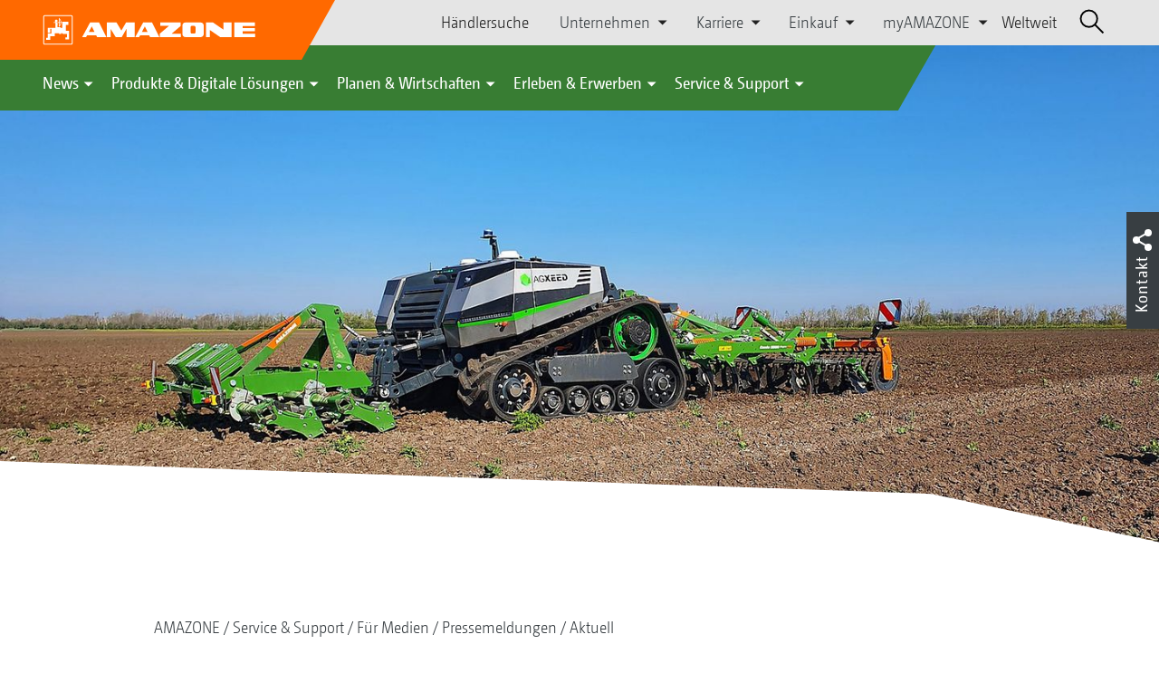

--- FILE ---
content_type: text/html;charset=UTF-8
request_url: https://amazone.de/de-de/service-support/fuer-medien/pressemeldungen/aktuell/amazone-beteiligt-sich-am-start-up-agxeed-1092004
body_size: 17263
content:

<!DOCTYPE html>
<html class="no-js" lang="de-DE" dir="ltr"    >
<head data-lang="de">
<!-- Google Tag Manager -->
<!-- Google Tag Manager -->
<script data-cmp-vendor="s905" type="text/plain" class="cmplazyload">(function(w,d,s,l,i){w[l]=w[l]||[];w[l].push({'gtm.start':
new Date().getTime(),event:'gtm.js'});var f=d.getElementsByTagName(s)[0],
j=d.createElement(s),dl=l!='dataLayer'?'&l='+l:'';j.async=true;j.src=
'https://www.googletagmanager.com/gtm.js?id='+i+dl;f.parentNode.insertBefore(j,f);
})(window,document,'script','dataLayer','GTM-PPW6KPD');
</script>
<!-- End Google Tag Manager --> <meta http-equiv="content-type" content="text/html; charset=utf-8">
<meta http-equiv="content-language" content="de-DE">
<meta name="DC.language" content="de-DE" scheme="DCTERMS.RFC3066">
<meta name="DC.type" content="Text" scheme="DCTERMS.DCMIType">
<meta name="DC.format" content="text/html" scheme="DCTERMS.IMT">
<meta name="DC.identifier" content="/de-de/service-support/fuer-medien/pressemeldungen/aktuell/amazone-beteiligt-sich-am-start-up-agxeed-1092004">
<meta name="DC.description" content="Willkommen bei AMAZONE, Hersteller von Landmaschinen und Kommunalmaschinen, Systemanbieter f&amp;uuml;r intelligenten Pflanzenbau.">
<meta name="DC.language" content="de" scheme="DCTERMS.RFC3066">
<meta name="DC.type" content="Text" scheme="DCTERMS.DCMIType">
<meta name="DC.date" content="10.03.2020, 16:14:46" scheme="DCTERMS.W3CDTF">
<meta name="date" content="10.03.2020, 16:14:46">
<meta name="author" content="AMAZONEN-WERKE H. DREYER SE &amp; Co. KG"/>
<meta name="copyright" content="1995-2021 AMAZONEN-WERKE H. DREYER SE &amp; Co. KG">
<meta name="revisit-after" content="2 days">
<meta name="revisit" content="2 days">
<meta name="MSSmartTagsPreventParsing" content="true">
<meta http-equiv="imagetoolbar" content="no">
<meta name="alternateTitle" content="AMAZONE beteiligt sich am Start-up AgXeed">
<meta name="abstract" content="AMAZONE beteiligt sich am Start-up AgXeed">
<meta name="Classification" content="com.coremedia.blueprint.cae.contentbeans.CMChannelImpl$$[id=69438]">
<meta name="Publisher" content="1995-2021 AMAZONEN-WERKE H. DREYER SE &amp; Co. KG">
<meta name="Copyright" content="1995-2021 AMAZONEN-WERKE H. DREYER SE &amp; Co. KG">
<meta name="topic" content="">
<meta name="Audience" content="Alle">
<meta name="Content-Language" CONTENT="de-DE">
<meta name="Language" CONTENT="German, de, deutsch">
<meta name="Page-type" content="AMAZONE beteiligt sich am Start-up AgXeed">
<title>AMAZONE beteiligt sich am Start-up AgXeed </title>
<meta name="description" content="Willkommen bei AMAZONE, Hersteller von Landmaschinen und Kommunalmaschinen, Systemanbieter f&amp;uuml;r intelligenten Pflanzenbau.">
<meta name="viewport" content="width=device-width, initial-scale=1">
<meta name="generator" content="CoreMedia CMS">
<meta property="og:title" content="AMAZONE beteiligt sich am Start-up AgXeed"/>
<meta property="og:description" content="Willkommen bei AMAZONE, Hersteller von Landmaschinen und Kommunalmaschinen, Systemanbieter f&amp;uuml;r intelligenten Pflanzenbau.">
<meta property="og:url" content="/de-de/service-support/fuer-medien/pressemeldungen/aktuell/amazone-beteiligt-sich-am-start-up-agxeed-1092004"/>
<meta property="og:image" content="/resource/blob/1092076/64b8da2c57c3fa2aeacdfe189f2e0156/agxeed-agbot-4rad-dx-ax-dsc08357-d1-220613-data.jpg"/>
<meta name="robots" content="index, follow" />
<link rel="apple-touch-icon" sizes="180x180" href="/resource/crblob/1416884/b33f4da1cdf5be0eabda91af2c86eac7/apple-touch-icon-png-data.png" />
<link rel="shortcut icon" href="/resource/crblob/1284386/7c3255843e7f941ecd12834e50dddaf2/favicon-ico-data.ico" />
<link rel="canonical" href="https://amazone.de/de-de/service-support/fuer-medien/pressemeldungen/aktuell/amazone-beteiligt-sich-am-start-up-agxeed-1092004">
<link rel="alternate" hreflang="x-default" href="https://amazone.net/en/service-support/for-the-press/press-releases/latest/amazone-acquires-a-stake-in-the-start-up-agxeed-1091988">
<link rel="alternate" hreflang="fr-FR" href="https://amazone.fr/fr-fr/service-assistance/espace-medias/communiques-de-presse/actuel/entre-au-capital-de-la-start-up-agxeed-1092264"
title="Französisch (Frankreich) | French (France)">
<link rel="alternate" hreflang="fr-BE" href="https://amazonen-werke.be/fr-be/entre-au-capital-de-la-start-up-agxeed-1092000"
title="Französisch (Belgien) | French (Belgium)">
<link rel="alternate" hreflang="nl-NL" href="https://amazonen-werke.nl/nl-nl/persberichten/amazone-neemt-een-aandeel-in-startup-agxeed-1092042"
title="Niederländisch (Niederlande) | Dutch (Netherlands)">
<link rel="alternate" hreflang="fr" href="https://amazone.net/fr/service-assistance/espace-medias/communiques-de-presse/actuel/entre-au-capital-de-la-start-up-agxeed-1092028"
title="Französisch | French">
<link rel="alternate" hreflang="ro-RO" href="https://amazone.ro/ro-ro/aktuell/amazone-participă-la-start-up-ul-agxeed-1092036"
title="Rumänisch (Rumänien) | Romanian (Romania)">
<link rel="alternate" hreflang="de" href="https://amazone.net/de/service-support/fuer-medien/pressemeldungen/aktuell/amazone-beteiligt-sich-am-start-up-agxeed-1091918"
title="Deutsch | German">
<link rel="alternate" hreflang="pl-PL" href="https://amazone.pl/pl-pl/serwis-wsparcie/dla-mediów/informacje-prasowe/aktualny/amazone-angażuje-się-w-start-up-agxeed-1091998"
title="Polnisch (Polen) | Polish (Poland)">
<link rel="alternate" hreflang="de-DE" href="https://amazone.de/de-de/service-support/fuer-medien/pressemeldungen/aktuell/amazone-beteiligt-sich-am-start-up-agxeed-1092004"
title="Deutsch (Deutschland) | German (Germany)">
<link rel="alternate" hreflang="en-GB" href="https://amazone.co.uk/en-gb/service-support/for-the-press/press-releases/latest/amazone-acquires-a-stake-in-the-start-up-agxeed-1092220"
title="Englisch (Vereinigtes Königreich) | English (United Kingdom)">
<link rel="alternate" hreflang="nl-BE" href="https://amazonen-werke.be/nl-be/amazone-neemt-een-aandeel-in-startup-agxeed-1092010"
title="Niederländisch (Belgien) | Dutch (Belgium)">
<link rel="alternate" hreflang="hu-HU" href="https://amazone.hu/hu-hu/szerviz-támogatás/médiák-számára/sajtókoezlemények/jelenlegi/az-amazone-beszáll-az-agxeed-startup-vállalkozásba-1092054"
title="Ungarisch (Ungarn) | Hungarian (Hungary)">
<link rel="alternate" hreflang="en" href="https://amazone.net/en/service-support/for-the-press/press-releases/latest/amazone-acquires-a-stake-in-the-start-up-agxeed-1091988"
title="Englisch | English">
<script>document.documentElement.className = document.documentElement.className.replace(/no-js/g, 'js');</script>
<link href="/resource/themes/amazone/css/amazone-1726-140.css" rel="stylesheet" ></head><body id="top" data-countryCode="de,at,lu">
<!-- Google Tag Manager (noscript) -->
<noscript><iframe src="https://www.googletagmanager.com/ns.html?id=GTM-PPW6KPD"
height="0" width="0" style="display:none;visibility:hidden"></iframe></noscript>
<!-- End Google Tag Manager (noscript) -->
<!-- Consent Manager -->
<script>
if (!("gdprAppliesGlobally" in window)) {
window.gdprAppliesGlobally = true
}
if (!("cmp_id" in window) || window.cmp_id < 1) {
window.cmp_id = 0
}
if (!("cmp_cdid" in window)) {
window.cmp_cdid = "c5ef2373b1363"
}
if (!("cmp_params" in window)) {
window.cmp_params = ""
}
if (!("cmp_host" in window)) {
window.cmp_host = "a.delivery.consentmanager.net"
}
if (!("cmp_cdn" in window)) {
window.cmp_cdn = "cdn.consentmanager.net"
}
if (!("cmp_proto" in window)) {
window.cmp_proto = "https:"
}
if (!("cmp_codesrc" in window)) {
window.cmp_codesrc = "0"
}
window.cmp_getsupportedLangs = function () {
var b = ["DE", "EN", "FR", "IT", "NO", "DA", "FI", "ES", "PT", "RO", "BG", "ET", "EL", "GA", "HR", "LV", "LT", "MT", "NL", "PL", "SV", "SK", "SL", "CS", "HU", "RU", "SR", "ZH", "TR", "UK", "AR", "BS"];
if ("cmp_customlanguages" in window) {
for (var a = 0; a < window.cmp_customlanguages.length; a++) {
b.push(window.cmp_customlanguages[a].l.toUpperCase())
}
}
return b
};
window.cmp_getRTLLangs = function () {
var a = ["AR"];
if ("cmp_customlanguages" in window) {
for (var b = 0; b < window.cmp_customlanguages.length; b++) {
if ("r" in window.cmp_customlanguages[b] && window.cmp_customlanguages[b].r) {
a.push(window.cmp_customlanguages[b].l)
}
}
}
return a
};
window.cmp_getlang = function (a) {
if (typeof (a) != "boolean") {
a = true
}
if (a && typeof (cmp_getlang.usedlang) == "string" && cmp_getlang.usedlang !== "") {
return cmp_getlang.usedlang
}
return window.cmp_getlangs()[0]
};
window.cmp_extractlang = function (a) {
if (a.indexOf("cmplang=") != -1) {
a = a.substr(a.indexOf("cmplang=") + 8, 2).toUpperCase();
if (a.indexOf("&") != -1) {
a = a.substr(0, a.indexOf("&"))
}
} else {
a = ""
}
return a
};
window.cmp_getlangs = function () {
var g = window.cmp_getsupportedLangs();
var c = [];
var f = location.hash;
var e = location.search;
var j = "cmp_params" in window ? window.cmp_params : "";
var a = "languages" in navigator ? navigator.languages : [];
if (cmp_extractlang(f) != "") {
c.push(cmp_extractlang(f))
} else {
if (cmp_extractlang(e) != "") {
c.push(cmp_extractlang(e))
} else {
if (cmp_extractlang(j) != "") {
c.push(cmp_extractlang(j))
} else {
if ("cmp_setlang" in window && window.cmp_setlang != "") {
c.push(window.cmp_setlang.toUpperCase())
} else {
if ("cmp_langdetect" in window && window.cmp_langdetect == 1) {
c.push(window.cmp_getPageLang())
} else {
if (a.length > 0) {
for (var d = 0; d < a.length; d++) {
c.push(a[d])
}
}
if ("language" in navigator) {
c.push(navigator.language)
}
if ("userLanguage" in navigator) {
c.push(navigator.userLanguage)
}
}
}
}
}
}
var h = [];
for (var d = 0; d < c.length; d++) {
var b = c[d].toUpperCase();
if (b.length < 2) {
continue
}
if (g.indexOf(b) != -1) {
h.push(b)
} else {
if (b.indexOf("-") != -1) {
b = b.substr(0, 2)
}
if (g.indexOf(b) != -1) {
h.push(b)
}
}
}
if (h.length == 0 && typeof (cmp_getlang.defaultlang) == "string" && cmp_getlang.defaultlang !== "") {
return [cmp_getlang.defaultlang.toUpperCase()]
} else {
return h.length > 0 ? h : ["EN"]
}
};
window.cmp_getPageLangs = function () {
var a = window.cmp_getXMLLang();
if (a != "") {
a = [a.toUpperCase()]
} else {
a = []
}
a = a.concat(window.cmp_getLangsFromURL());
return a.length > 0 ? a : ["EN"]
};
window.cmp_getPageLang = function () {
var a = window.cmp_getPageLangs();
return a.length > 0 ? a[0] : ""
};
window.cmp_getLangsFromURL = function () {
var c = window.cmp_getsupportedLangs();
var b = location;
var m = "toUpperCase";
var g = b.hostname[m]() + ".";
var a = b.pathname[m]() + "/";
var f = [];
for (var e = 0; e < c.length; e++) {
var j = a.substring(0, c[e].length + 1);
if (g.substring(0, c[e].length + 1) == c[e] + ".") {
f.push(c[e][m]())
} else {
if (c[e].length == 5) {
var k = c[e].substring(3, 5) + "-" + c[e].substring(0, 2);
if (g.substring(0, k.length + 1) == k + ".") {
f.push(c[e][m]())
}
} else {
if (j == c[e] + "/" || j == "/" + c[e]) {
f.push(c[e][m]())
} else {
if (j == c[e].replace("-", "/") + "/" || j == "/" + c[e].replace("-", "/")) {
f.push(c[e][m]())
} else {
if (c[e].length == 5) {
var k = c[e].substring(3, 5) + "-" + c[e].substring(0, 2);
var h = a.substring(0, k.length + 1);
if (h == k + "/" || h == k.replace("-", "/") + "/") {
f.push(c[e][m]())
}
}
}
}
}
}
}
return f
};
window.cmp_getXMLLang = function () {
var c = document.getElementsByTagName("html");
if (c.length > 0) {
var c = c[0]
} else {
c = document.documentElement
}
if (c && c.getAttribute) {
var a = c.getAttribute("xml:lang");
if (typeof (a) != "string" || a == "") {
a = c.getAttribute("lang")
}
if (typeof (a) == "string" && a != "") {
var b = window.cmp_getsupportedLangs();
return b.indexOf(a.toUpperCase()) != -1 ? a : ""
} else {
return ""
}
}
};
(function () {
var B = document;
var C = B.getElementsByTagName;
var o = window;
var t = "";
var h = "";
var k = "";
var D = function (e) {
var i = "cmp_" + e;
e = "cmp" + e + "=";
var d = "";
var l = e.length;
var G = location;
var H = G.hash;
var w = G.search;
var u = H.indexOf(e);
var F = w.indexOf(e);
if (u != -1) {
d = H.substring(u + l, 9999)
} else {
if (F != -1) {
d = w.substring(F + l, 9999)
} else {
return i in o && typeof (o[i]) !== "function" ? o[i] : ""
}
}
var E = d.indexOf("&");
if (E != -1) {
d = d.substring(0, E)
}
return d
};
var j = D("lang");
if (j != "") {
t = j;
k = t
} else {
if ("cmp_getlang" in o) {
t = o.cmp_getlang().toLowerCase();
h = o.cmp_getlangs().slice(0, 3).join("_");
k = o.cmp_getPageLangs().slice(0, 3).join("_");
if ("cmp_customlanguages" in o) {
var m = o.cmp_customlanguages;
for (var x = 0; x < m.length; x++) {
var a = m[x].l.toLowerCase();
if (a == t) {
t = "en"
}
}
}
}
}
var q = ("cmp_proto" in o) ? o.cmp_proto : "https:";
if (q != "http:" && q != "https:") {
q = "https:"
}
var n = ("cmp_ref" in o) ? o.cmp_ref : location.href;
if (n.length > 300) {
n = n.substring(0, 300)
}
var z = function (d) {
var I = B.createElement("script");
I.setAttribute("data-cmp-ab", "1");
I.type = "text/javascript";
I.async = true;
I.src = d;
var H = ["body", "div", "span", "script", "head"];
var w = "currentScript";
var F = "parentElement";
var l = "appendChild";
var G = "body";
if (B[w] && B[w][F]) {
B[w][F][l](I)
} else {
if (B[G]) {
B[G][l](I)
} else {
for (var u = 0; u < H.length; u++) {
var E = C(H[u]);
if (E.length > 0) {
E[0][l](I);
break
}
}
}
}
};
var b = D("design");
var c = D("regulationkey");
var y = D("gppkey");
var s = D("att");
var f = o.encodeURIComponent;
var g = false;
try {
g = B.cookie.length > 0
} catch (A) {
g = false
}
var p = q + "//" + o.cmp_host + "/delivery/cmp.php?";
p += ("cmp_id" in o && o.cmp_id > 0 ? "id=" + o.cmp_id : "") + ("cmp_cdid" in o ? "&cdid=" + o.cmp_cdid : "") + "&h=" + f(n);
p += (b != "" ? "&cmpdesign=" + f(b) : "") + (c != "" ? "&cmpregulationkey=" + f(c) : "") + (y != "" ? "&cmpgppkey=" + f(y) : "");
p += (s != "" ? "&cmpatt=" + f(s) : "") + ("cmp_params" in o ? "&" + o.cmp_params : "") + (g ? "&__cmpfcc=1" : "");
z(p + "&l=" + f(t) + "&ls=" + f(h) + "&lp=" + f(k) + "&o=" + (new Date()).getTime());
var r = "js";
var v = D("debugunminimized") != "" ? "" : ".min";
if (D("debugcoverage") == "1") {
r = "instrumented";
v = ""
}
if (D("debugtest") == "1") {
r = "jstests";
v = ""
}
z(q + "//" + o.cmp_cdn + "/delivery/" + r + "/cmp_final" + v + ".js")
})();
window.cmp_addFrame = function (b) {
if (!window.frames[b]) {
if (document.body) {
var a = document.createElement("iframe");
a.style.cssText = "display:none";
if ("cmp_cdn" in window && "cmp_ultrablocking" in window && window.cmp_ultrablocking > 0) {
a.src = "//" + window.cmp_cdn + "/delivery/empty.html"
}
a.name = b;
a.setAttribute("title", "Intentionally hidden, please ignore");
a.setAttribute("role", "none");
a.setAttribute("tabindex", "-1");
document.body.appendChild(a)
} else {
window.setTimeout(window.cmp_addFrame, 10, b)
}
}
};
window.cmp_rc = function (c, b) {
var l = "";
try {
l = document.cookie
} catch (h) {
l = ""
}
var j = "";
var f = 0;
var g = false;
while (l != "" && f < 100) {
f++;
while (l.substr(0, 1) == " ") {
l = l.substr(1, l.length)
}
var k = l.substring(0, l.indexOf("="));
if (l.indexOf(";") != -1) {
var m = l.substring(l.indexOf("=") + 1, l.indexOf(";"))
} else {
var m = l.substr(l.indexOf("=") + 1, l.length)
}
if (c == k) {
j = m;
g = true
}
var d = l.indexOf(";") + 1;
if (d == 0) {
d = l.length
}
l = l.substring(d, l.length)
}
if (!g && typeof (b) == "string") {
j = b
}
return (j)
};
window.cmp_stub = function () {
var a = arguments;
__cmp.a = __cmp.a || [];
if (!a.length) {
return __cmp.a
} else {
if (a[0] === "ping") {
if (a[1] === 2) {
a[2]({
gdprApplies: gdprAppliesGlobally,
cmpLoaded: false,
cmpStatus: "stub",
displayStatus: "hidden",
apiVersion: "2.2",
cmpId: 31
}, true)
} else {
a[2](false, true)
}
} else {
if (a[0] === "getUSPData") {
a[2]({version: 1, uspString: window.cmp_rc("__cmpccpausps", "1---")}, true)
} else {
if (a[0] === "getTCData") {
__cmp.a.push([].slice.apply(a))
} else {
if (a[0] === "addEventListener" || a[0] === "removeEventListener") {
__cmp.a.push([].slice.apply(a))
} else {
if (a.length == 4 && a[3] === false) {
a[2]({}, false)
} else {
__cmp.a.push([].slice.apply(a))
}
}
}
}
}
}
};
window.cmp_gpp_ping = function () {
return {
gppVersion: "1.1",
cmpStatus: "stub",
cmpDisplayStatus: "hidden",
signalStatus: "not ready",
supportedAPIs: ["2:tcfeuv2", "5:tcfcav1", "7:usnat", "8:usca", "9:usva", "10:usco", "11:usut", "12:usct"],
cmpId: 31,
sectionList: [],
applicableSections: [0],
gppString: "",
parsedSections: {}
}
};
window.cmp_gppstub = function () {
var c = arguments;
__gpp.q = __gpp.q || [];
if (!c.length) {
return __gpp.q
}
var h = c[0];
var g = c.length > 1 ? c[1] : null;
var f = c.length > 2 ? c[2] : null;
var a = null;
var j = false;
if (h === "ping") {
a = window.cmp_gpp_ping();
j = true
} else {
if (h === "addEventListener") {
__gpp.e = __gpp.e || [];
if (!("lastId" in __gpp)) {
__gpp.lastId = 0
}
__gpp.lastId++;
var d = __gpp.lastId;
__gpp.e.push({id: d, callback: g});
a = {eventName: "listenerRegistered", listenerId: d, data: true, pingData: window.cmp_gpp_ping()};
j = true
} else {
if (h === "removeEventListener") {
__gpp.e = __gpp.e || [];
a = false;
for (var e = 0; e < __gpp.e.length; e++) {
if (__gpp.e[e].id == f) {
__gpp.e[e].splice(e, 1);
a = true;
break
}
}
j = true
} else {
__gpp.q.push([].slice.apply(c))
}
}
}
if (a !== null && typeof (g) === "function") {
g(a, j)
}
};
window.cmp_msghandler = function (d) {
var a = typeof d.data === "string";
try {
var c = a ? JSON.parse(d.data) : d.data
} catch (f) {
var c = null
}
if (typeof (c) === "object" && c !== null && "__cmpCall" in c) {
var b = c.__cmpCall;
window.__cmp(b.command, b.parameter, function (h, g) {
var e = {__cmpReturn: {returnValue: h, success: g, callId: b.callId}};
d.source.postMessage(a ? JSON.stringify(e) : e, "*")
})
}
if (typeof (c) === "object" && c !== null && "__uspapiCall" in c) {
var b = c.__uspapiCall;
window.__uspapi(b.command, b.version, function (h, g) {
var e = {__uspapiReturn: {returnValue: h, success: g, callId: b.callId}};
d.source.postMessage(a ? JSON.stringify(e) : e, "*")
})
}
if (typeof (c) === "object" && c !== null && "__tcfapiCall" in c) {
var b = c.__tcfapiCall;
window.__tcfapi(b.command, b.version, function (h, g) {
var e = {__tcfapiReturn: {returnValue: h, success: g, callId: b.callId}};
d.source.postMessage(a ? JSON.stringify(e) : e, "*")
}, b.parameter)
}
if (typeof (c) === "object" && c !== null && "__gppCall" in c) {
var b = c.__gppCall;
window.__gpp(b.command, function (h, g) {
var e = {__gppReturn: {returnValue: h, success: g, callId: b.callId}};
d.source.postMessage(a ? JSON.stringify(e) : e, "*")
}, "parameter" in b ? b.parameter : null, "version" in b ? b.version : 1)
}
};
window.cmp_setStub = function (a) {
if (!(a in window) || (typeof (window[a]) !== "function" && typeof (window[a]) !== "object" && (typeof (window[a]) === "undefined" || window[a] !== null))) {
window[a] = window.cmp_stub;
window[a].msgHandler = window.cmp_msghandler;
window.addEventListener("message", window.cmp_msghandler, false)
}
};
window.cmp_setGppStub = function (a) {
if (!(a in window) || (typeof (window[a]) !== "function" && typeof (window[a]) !== "object" && (typeof (window[a]) === "undefined" || window[a] !== null))) {
window[a] = window.cmp_gppstub;
window[a].msgHandler = window.cmp_msghandler;
window.addEventListener("message", window.cmp_msghandler, false)
}
};
if (!("cmp_noiframepixel" in window)) {
window.cmp_addFrame("__cmpLocator")
}
if ((!("cmp_disableusp" in window) || !window.cmp_disableusp) && !("cmp_noiframepixel" in window)) {
window.cmp_addFrame("__uspapiLocator")
}
if ((!("cmp_disabletcf" in window) || !window.cmp_disabletcf) && !("cmp_noiframepixel" in window)) {
window.cmp_addFrame("__tcfapiLocator")
}
if ((!("cmp_disablegpp" in window) || !window.cmp_disablegpp) && !("cmp_noiframepixel" in window)) {
window.cmp_addFrame("__gppLocator")
}
window.cmp_setStub("__cmp");
if (!("cmp_disabletcf" in window) || !window.cmp_disabletcf) {
window.cmp_setStub("__tcfapi")
}
if (!("cmp_disableusp" in window) || !window.cmp_disableusp) {
window.cmp_setStub("__uspapi")
}
if (!("cmp_disablegpp" in window) || !window.cmp_disablegpp) {
window.cmp_setGppStub("__gpp")
}
</script>
<!-- End Consent Manager -->
<header id="cm-header" class="c-header" role="banner">
<a href="/de-de" class="c-logo-link">
<img src="/resource/crblob/1822/0ebf03401f47ce0600a6addf1a70aa89/logo-reversed-svg-data.svg" class="c-logo" alt="Amazone">
</a>
<div class="l cf">
<div class="c-header__controls">
<input type="checkbox" id="responsive-nav">
<label for="responsive-nav" class="responsive-nav-label">
<div class="burger-menu">
<span></span>
<span></span>
<span></span>
</div>
</label>
<ul class="c-header-select__btn">
<li>
<a href="/de-de/erleben-erwerben/erwerben/ansprechpartner-vertrieb/haendlersuche">Händlersuche</a>
</li>
</ul><ul class="c-header-select__list">
<li>Unternehmen
<ul>
<li><a href="/de-de/unternehmen/unternehmensleitbild" class="">Unternehmensleitbild</a></li>
<li><a href="/de-de/unternehmen/unternehmens-news" class="">Unternehmens News</a></li>
<li><a href="/de-de/unternehmen/nachhaltigkeit" class="">Nachhaltigkeit</a></li>
<li><a href="/de-de/unternehmen/image-filme" class="">Image-Filme</a></li>
<li><a href="/de-de/unternehmen/firmenhistorie" class="">Firmenhistorie</a></li>
<li><a href="/de-de/unternehmen/zertifikate" class="">Zertifikate</a></li>
<li><a href="/de-de/unternehmen/gruppe-standorte" class="">Gruppe | Standorte</a></li>
<li><a href="/de-de/unternehmen/faq" class="">FAQ | Häufig gestellte Fragen</a></li>
<li><a href="/de-de/service-support/fuer-landwirte-lohnunternehmer-und-kommunen/kundenservice/ansprechpartner" class="">Ansprechpartner</a></li>
<li><a href="/de-de/unternehmen/kontaktformular" class="">Kontaktformular</a></li>
<li><a href="/de-de/impressum/impressum-86256" class="">Impressum</a></li>
<li><a href="/de-de/unternehmen/datenschutz" class="">Datenschutz</a></li>
<li><a href="/de-de/unternehmen/allgemeine-verkaufsbedingungen" class="">Allgemeine Verkaufsbedingungen</a></li>
<li><a href="/de-de/unternehmen/compliance" class="">Compliance</a></li>
</ul>
</li>
</ul><ul class="c-header-select__list">
<li>Karriere
<ul>
<li><a href="/de-de/karriere/amazone-als-arbeitgeber" class="">AMAZONE als Arbeitgeber</a></li>
<li><a href="/de-de/karriere/karriere-fuer-azubis" class="">Karriere für Azubis</a></li>
<li><a href="/de-de/karriere/karriere-fuer-studis" class="">Karriere für Studis</a></li>
<li><a href="/de-de/karriere/karriere-fuer-profis" class="">Karriere für Profis</a></li>
<li><a href="/de-de/karriere/stellenangebote" class="">Stellenangebote</a></li>
<li><a href="/de-de/karriere/standorte-und-ansprechpartner" class="">Standorte und Ansprechpartner</a></li>
<li><a href="/de-de/karriere/tipps-fuer-deine-bewerbung-" class="">Tipps für deine Bewerbung</a></li>
</ul>
</li>
</ul><ul class="c-header-select__list">
<li>Einkauf
<ul>
<li><a href="/de-de/einkauf/kontaktundlieferanten" class="">Richtlinien &amp; Downloads</a></li>
<li><a href="/de-de/einkauf/leadbuyer" class="">Produktionsmaterialien</a></li>
<li><a href="/de-de/einkauf/sendungsanmeldung" class="">Sendungsanmeldung</a></li>
</ul>
</li>
</ul><ul class="c-header-select__list">
<li>myAMAZONE
<ul>
<li><a class="" href="https://amazone.de/de-de/myamazone/" >
Übersicht </a></li>
<li><a href="/de-de/myamazone/login" class="">Anmelden</a></li>
<li><a href="/de-de/myamazone/registration" class="">Registrieren</a></li>
</ul>
</li>
</ul><ul class="c-header-select__btn">
<li>
<a href="/de-de/weltweit">Weltweit</a>
</li>
</ul> <div id="cm-search" class="cm-header__search">
<form id="cm-search-form" class="cm-search cm-search--form c-search-form" action="/service/search/de-de/67130" role="search">
<div class="c-search-form__wrapper">
<label for="cm-search-query" class="cm-search__label c-search-form__label is-vishidden">Suchen</label>
<input id="cm-search-query" type="search" class="c-search-form__input cm-search__input" name="query" value="" placeholder="Suchen..." minlength="3" required>
<button class="cm-search__button search__icon">
</button>
</div>
</form><input type="hidden" id="rootNavigationId" value="84820" /> </div>
</div>
</div>
<nav class="c-primary-nav">
<div class="c-primary-nav-content">
<a class="mobile-nav-back-btn">&lt; Zurück</a>
<div class="c-primary-nav__dropdown">
<button class="c-primary-nav__btn">News</button>
<div class="c-primary-nav__content" style="display: none;">
<div class="c-primary-nav__row">
<div class="c-primary-nav__column col-xs-12 col-lg-3">
<div class="col-xs-12">
<h3>Neu bei AMAZONE</h3>
</div>
<div class="c-primary-nav__container c-primary-nav__container-row">
<ul class="c-primary-nav__block col-sm-5 col-md-6 col-lg-12">
<li class="c-nav-item--highlighted ">
<a href="https://amazone.de/de-de/agritechnica/agritechnica-2025-neuheiten" >Unsere AGRITECHNICA Neuheiten 2025</a>
</li>
</ul><ul class="c-primary-nav__block col-sm-5 col-md-6 col-lg-6">
<li class="c-nav-item--highlighted ">
<a href="/de-de/news/neu-bei-amazone/aktuelles-und-produktneuheiten">Aktuelles und Produktneuheiten</a>
</li>
</ul><ul class="c-primary-nav__block col-sm-5 col-md-6 col-lg-6">
<li class="c-nav-item--highlighted ">
<a href="https://amazone.de/de-de/produkte-digitale-loesungen/test-fahrberichte" >Test- &amp; Fahrberichte</a>
</li>
</ul><ul class="c-primary-nav__block col-sm-5 col-md-6 col-lg-6">
<li class="c-nav-item--highlighted ">
<a href="/de-de/service-support/fuer-medien/amazone-report">AMAZONE Report</a>
</li>
</ul><ul class="c-primary-nav__block col-sm-5 col-md-6 col-lg-6">
<li class="c-nav-item--highlighted ">
<a href="/de-de/agritechnica/newsletter/newsletter-anmeldung">Newsletter Anmeldung</a>
</li>
</ul> </div>
</div><div class="c-primary-nav__column col-xs-12 col-lg-2">
<div class="col-xs-12">
<h3>Aktionen</h3>
</div>
<div class="c-primary-nav__container c-primary-nav__container-column">
<ul class="c-primary-nav__block col-sm-5 col-md-6 col-lg-12">
<li class="c-nav-item--highlighted ">
<div class="c-icon-holder">
<img src="/resource/crblob/84426/56f71e444833dbe446273b72cd173ed9/navigationicon-aktionsangebote-data.png">
</div>
<a href="/de-de/produkte-digitale-loesungen/aktionen/aktionsangebote">Aktionsangebote</a>
</li>
<li><a target="" href="/de-de/produkte-digitale-loesungen/aktionen/aktionsangebote/2084784-2084784">Mit uns finden Sie immer ein DreamTeam!</a></li>
<li><a target="" href="/de-de/produkte-digitale-loesungen/aktionen/aktionsangebote/zwei-augen-sehn-mehr-als-eins">Kamerasystem Smart Vision mit kostenloser zweiten Kamera</a></li>
</ul> </div>
</div><div class="c-primary-nav__column col-xs-12 col-lg-5">
<div class="col-xs-12">
<h3>Social Media</h3>
</div>
<div class="c-primary-nav__container c-primary-nav__container-row">
<ul class="c-primary-nav__block col-sm-5 col-md-6 col-lg-12">
<li class="c-nav-item--highlighted ">
<a href="/de-de/erleben-erwerben/erleben/social-wall-amazone-weltweit-in-den-sozialen-netzwerken-erleben-1094704">Social Wall - AMAZONE weltweit in den sozialen Netzwerken erleben</a>
</li>
</ul><ul class="c-primary-nav__block col-sm-5 col-md-6 col-lg-12">
<li class="c-nav-item--highlighted ">
<a href="/de-de/erleben-erwerben/erleben/-ideasforfuture-podcast-2090834">AMAZONE Podcast</a>
</li>
</ul><ul class="c-primary-nav__block col-sm-5 col-md-6 col-lg-2">
<li class="c-nav-item--highlighted ">
<a href="https://www.facebook.com/amazone.group" target="_blank">Facebook</a>
</li>
</ul><ul class="c-primary-nav__block col-sm-5 col-md-6 col-lg-2">
<li class="c-nav-item--highlighted ">
<a href="https://www.instagram.com/amazone_group/" target="_blank">Instagram</a>
</li>
</ul><ul class="c-primary-nav__block col-sm-5 col-md-6 col-lg-2">
<li class="c-nav-item--highlighted ">
<a href="https://www.youtube.com/amazonede" target="_blank">YouTube</a>
</li>
</ul><ul class="c-primary-nav__block col-sm-5 col-md-6 col-lg-2">
<li class="c-nav-item--highlighted ">
<a href="https://www.tiktok.com/@amazone_group" target="_blank">TikTok</a>
</li>
</ul><ul class="c-primary-nav__block col-sm-5 col-md-6 col-lg-2">
<li class="c-nav-item--highlighted ">
<a href="https://linkedin.com/company/amazone-group" target="_blank">linkedIn</a>
</li>
</ul> </div>
</div> </div>
<button class="c-btn c-btn--close">˟</button>
</div>
</div><div class="c-primary-nav__dropdown">
<button class="c-primary-nav__btn">Produkte &amp; Digitale Lösungen</button>
<div class="c-primary-nav__content" style="display: none;">
<div class="c-primary-nav__row">
<div class="c-primary-nav__column col-xs-12 col-lg-6">
<div class="col-xs-12">
<h3>Landtechnik &amp; Kommunaltechnik</h3>
</div>
<div class="c-primary-nav__container c-primary-nav__container-row">
<ul class="c-primary-nav__block col-sm-5 col-md-6 col-lg-4">
<li class="c-nav-item--highlighted ">
<div class="c-icon-holder">
<img src="/resource/crblob/79648/15bcb4e759b12e8642d1c31f7c4737bb/navigationicon-bodenbearbeitung-data.svg">
</div>
<a href="/de-de/produkte-digitale-loesungen/landtechnik/bodenbearbeitung">Bodenbearbeitung</a>
</li>
<li><a target="" href="/de-de/produkte-digitale-loesungen/landtechnik/bodenbearbeitung/pfluege">Pflüge</a></li>
<li><a target="" href="/de-de/produkte-digitale-loesungen/landtechnik/bodenbearbeitung/kompaktscheibeneggen">Kompaktscheibeneggen</a></li>
<li><a target="" href="/de-de/produkte-digitale-loesungen/landtechnik/bodenbearbeitung/grubber">Grubber</a></li>
<li><a target="" href="/de-de/produkte-digitale-loesungen/landtechnik/bodenbearbeitung/kreiseleggen-kreiselgrubber">Kreiseleggen &amp; Kreiselgrubber</a></li>
<li><a target="" href="/de-de/produkte-digitale-loesungen/landtechnik/bodenbearbeitung/heckbehaelter-zwischenfrucht-saetechnik">Zwischenfrucht-Sätechnik</a></li>
<li><a target="" href="/de-de/produkte-digitale-loesungen/landtechnik/bodenbearbeitung/schneidwalzenkombinationen">Schneidwalzenkombinationen</a></li>
<li><a target="" href="/de-de/produkte-digitale-loesungen/landtechnik/bodenbearbeitung/anhaengewalze">Ackerwalze</a></li>
</ul><ul class="c-primary-nav__block col-sm-5 col-md-6 col-lg-4">
<li class="c-nav-item--highlighted ">
<div class="c-icon-holder">
<img src="/resource/crblob/81048/efaa4afec6053f07f0a1f153a9623222/navigationicon-saetechnik-data.svg">
</div>
<a href="/de-de/produkte-digitale-loesungen/landtechnik/saetechnik">Sämaschinen</a>
</li>
<li><a target="" href="/de-de/produkte-digitale-loesungen/landtechnik/saetechnik/mechanische-saemaschinen">Mechanische Sämaschinen</a></li>
<li><a target="" href="/de-de/produkte-digitale-loesungen/landtechnik/saetechnik/pneumatische-saemaschinen">Pneumatische Sämaschinen</a></li>
<li><a target="" href="/de-de/produkte-digitale-loesungen/landtechnik/saetechnik/einzelkorn-saetechnik">Einzelkorn-Sätechnik</a></li>
<li><a target="" href="/de-de/produkte-digitale-loesungen/landtechnik/saetechnik/zwischenfrucht-saetechnik">Zwischenfrucht-Sätechnik</a></li>
<li><a target="" href="/de-de/produkte-digitale-loesungen/landtechnik/saetechnik/packer">Packer</a></li>
</ul><ul class="c-primary-nav__block col-sm-5 col-md-6 col-lg-4">
<li class="c-nav-item--highlighted ">
<div class="c-icon-holder">
<img src="/resource/crblob/77298/a199f3e39d9bb210d481385fe8b540bc/navigationicon-duengetechnik-data.svg">
</div>
<a href="/de-de/produkte-digitale-loesungen/landtechnik/duengetechnik">Düngetechnik</a>
</li>
<li><a target="" href="/de-de/produkte-digitale-loesungen/landtechnik/duengetechnik/anbaustreuer">Anbaustreuer</a></li>
<li><a target="" href="/de-de/produkte-digitale-loesungen/landtechnik/duengetechnik/anhaengestreuer">Anhängestreuer</a></li>
</ul><ul class="c-primary-nav__block col-sm-5 col-md-6 col-lg-4">
<li class="c-nav-item--highlighted ">
<div class="c-icon-holder">
<img src="/resource/crblob/76580/5b3c77bd30a3a05dc545e58518d11fae/navigationicon-pfanzenschutztechnik-data.svg">
</div>
<a href="/de-de/produkte-digitale-loesungen/landtechnik/pflanzenschutztechnik">Pflanzenschutztechnik</a>
</li>
<li><a target="" href="/de-de/produkte-digitale-loesungen/landtechnik/pflanzenschutztechnik/anbaufeldspritzen">Anbaufeldspritzen</a></li>
<li><a target="" href="/de-de/produkte-digitale-loesungen/landtechnik/pflanzenschutztechnik/anhaengefeldspritzen">Anhängefeldspritzen</a></li>
<li><a target="" href="/de-de/produkte-digitale-loesungen/landtechnik/pflanzenschutztechnik/selbstfahrende-feldspritze">Selbstfahrende Feldspritze</a></li>
<li><a target="" href="/de-de/produkte-digitale-loesungen/landtechnik/pflanzenschutztechnik/frontanbautank">Frontanbautank</a></li>
</ul><ul class="c-primary-nav__block col-sm-5 col-md-6 col-lg-4">
<li class="c-nav-item--highlighted ">
<div class="c-icon-holder">
<img src="/resource/crblob/1596150/5bcca909666b8a78aa43752df157a534/navigationicon-hacktechnik-data.svg">
</div>
<a href="/de-de/produkte-digitale-loesungen/landtechnik/hacktechnik">Hacktechnik</a>
</li>
<li><a target="" href="/de-de/produkte-digitale-loesungen/landtechnik/reihenhacke-venterra-1k-2033608">Reihenhacke Venterra 1K</a></li>
<li><a target="" href="/de-de/produkte-digitale-loesungen/landtechnik/reihenhacke-venterra-2k-2035704">Reihenhacke Venterra 2K</a></li>
<li><a target="" href="/de-de/produkte-digitale-loesungen/landtechnik/reihenhacke-venterra-vr4-2036086">Reihenhacke Venterra VR4</a></li>
</ul><ul class="c-primary-nav__block col-sm-5 col-md-6 col-lg-4">
<li class="c-nav-item--highlighted ">
<div class="c-icon-holder">
<img src="/resource/crblob/81642/82e0afa3961421b9c009afa7906539cd/navigationicon-gruenfaechenpflege-und-streutechnik-data.svg">
</div>
<a href="/de-de/produkte-digitale-loesungen/landtechnik/gruenflaechenpflege-und-streutechnik">Grünflächenpflege und Streutechnik</a>
</li>
<li><a target="" href="/de-de/produkte-digitale-loesungen/landtechnik/gruenflaechenpflege-und-streutechnik/maehtechnik">Mähtechnik</a></li>
<li><a target="" href="/de-de/produkte-digitale-loesungen/landtechnik/gruenflaechenpflege-und-streutechnik/winterdiensttechnik">Winterdiensttechnik</a></li>
<li><a target="" href="/de-de/produkte-digitale-loesungen/landtechnik/gruenflaechenpflege-und-streutechnik/strassenbautechnik">Straßenbautechnik</a></li>
</ul> </div>
</div><div class="c-primary-nav__column col-xs-12 col-lg-3">
<div class="col-xs-12">
<h3>Digitale Lösungen</h3>
</div>
<div class="c-primary-nav__container c-primary-nav__container-column">
<ul class="c-primary-nav__block col-sm-5 col-md-6 col-lg-12">
<li class="c-nav-item--highlighted ">
<div class="c-icon-holder">
<img src="/resource/crblob/84544/3f34dc1465ebf9ae7e7fec3671f08874/navigationicon-terminals-und-hardware-data.svg">
</div>
<a href="/de-de/produkte-digitale-loesungen/digitale-loesung/terminals-hardware">Terminals &amp; Hardware</a>
</li>
<li><a target="" href="/de-de/produkte-digitale-loesungen/digitale-loesung/terminals-hardware/maschinenbezogene-bedien-computer">maschinenbezogene Bedien-Computer</a></li>
<li><a target="" href="/de-de/produkte-digitale-loesungen/digitale-loesung/terminals-hardware/isobus-terminals">ISOBUS-Bedienung</a></li>
</ul><ul class="c-primary-nav__block col-sm-5 col-md-6 col-lg-12">
<li class="c-nav-item--highlighted ">
<div class="c-icon-holder">
<img src="/resource/crblob/84782/8b0fcd90483f1fe5392c37bfd6d8fb42/navigationicon-software-data.svg">
</div>
<a href="/de-de/produkte-digitale-loesungen/digitale-loesung/software">Software</a>
</li>
<li><a target="" href="/de-de/produkte-digitale-loesungen/digitale-loesung/software/isobus">ISOBUS</a></li>
<li><a target="" href="/de-de/produkte-digitale-loesungen/digitale-loesung/software/software-lizenzen">Software-Lizenzen</a></li>
<li><a target="" href="/de-de/produkte-digitale-loesungen/digitale-loesung/software/datenmanagement">Datenmanagement</a></li>
<li><a target="" href="/de-de/produkte-digitale-loesungen/digitale-loesung/software/agapps">myAMAZONE Apps</a></li>
</ul><ul class="c-primary-nav__block col-sm-5 col-md-6 col-lg-12">
<li class="c-nav-item--highlighted ">
<div class="c-icon-holder">
</div>
<a href="/de-de/produkte-digitale-loesungen/digitale-loesung/amazone-4-0">AMAZONE 4.0</a>
</li>
<li><a target="" href="/de-de/produkte-digitale-loesungen/digitale-loesung/amazone-4-0/uebersicht-amazone-vier-null">Übersicht AMAZONE 4.0</a></li>
</ul> </div>
</div> <div class="c-primary-nav__column col-xs-12 col-lg-2">
<div class="c-primary-nav__container c-primary-nav__container-column">
<ul class="c-primary-nav__block col-sm-5 col-md-6 col-lg-12">
<h3>Aktionen</h3>
<li class="c-nav-item--highlighted ">
<div class="c-icon-holder">
<img src="/resource/crblob/84426/56f71e444833dbe446273b72cd173ed9/navigationicon-aktionsangebote-data.png">
</div>
<a href="/de-de/produkte-digitale-loesungen/aktionen/aktionsangebote">Aktionsangebote</a>
</li>
<li><a target="" href="/de-de/produkte-digitale-loesungen/aktionen/aktionsangebote/2084784-2084784">Mit uns finden Sie immer ein DreamTeam!</a></li>
<li><a target="" href="/de-de/produkte-digitale-loesungen/aktionen/aktionsangebote/zwei-augen-sehn-mehr-als-eins">Kamerasystem Smart Vision mit kostenloser zweiten Kamera</a></li>
</ul><ul class="c-primary-nav__block col-sm-5 col-md-6 col-lg-12">
<h3>Produktfinder</h3>
<li class="c-nav-item--highlighted ">
<div class="c-icon-holder">
</div>
<a href="/de-de/produkte-digitale-loesungen/produktfinder/arbeitsbereiche">Arbeitsbereiche</a>
</li>
<li><a target="" href="/de-de/produkte-digitale-loesungen/produktfinder/arbeitsbereiche/produktfinder-bodenbearbeitung">Produktfinder Bodenbearbeitung</a></li>
<li><a target="" href="/de-de/produkte-digitale-loesungen/produktfinder/arbeitsbereiche/filter-saemaschinen">Produktfinder Sätechnik </a></li>
<li><a target="" href="/de-de/produkte-digitale-loesungen/produktfinder/arbeitsbereiche/filter-duengetechnik">Produktfinder Düngetechnik</a></li>
</ul> </div>
</div>
</div>
<button class="c-btn c-btn--close">˟</button>
</div>
</div><div class="c-primary-nav__dropdown">
<button class="c-primary-nav__btn">Planen &amp; Wirtschaften</button>
<div class="c-primary-nav__content" style="display: none;">
<div class="c-primary-nav__row">
<div class="c-primary-nav__column col-xs-12 col-lg-3">
<div class="col-xs-12">
<h3>Planen</h3>
</div>
<div class="c-primary-nav__container c-primary-nav__container-row">
<ul class="c-primary-nav__block col-sm-5 col-md-6 col-lg-4">
<li class="c-nav-item--highlighted ">
<a href="/de-de/service-support/fuer-landwirte-lohnunternehmer-und-kommunen/kundenservice/smartlearning">SmartLearning</a>
</li>
</ul><ul class="c-primary-nav__block col-sm-5 col-md-6 col-lg-6">
<li class="c-nav-item--highlighted ">
<div class="c-icon-holder">
</div>
<a href="/de-de/planen-wirtschaften/planen/kalkulatoren">Kalkulatoren</a>
</li>
<li><a target="_blank" href="https://amazone.de/de-de/leistungsrechner/">Leistungsrechner</a></li>
<li><a target="_blank" href="https://dosierwalzen.amazone.de/">Dosierwalzenkonfigurator</a></li>
<li><a target="" href="/de-de/planen-wirtschaften/planen/kalkulatoren/grenzstreurechner">Grenzstreurechner</a></li>
<li><a target="" href="/de-de/service-support/fuer-landwirte-lohnunternehmer-und-kommunen/duengeservice/streubildsimulator">Streubildsimulator</a></li>
</ul> </div>
</div><div class="c-primary-nav__column col-xs-12 col-lg-4">
<div class="col-xs-12">
<h3>Wirtschaften</h3>
</div>
<div class="c-primary-nav__container c-primary-nav__container-row">
<ul class="c-primary-nav__block col-sm-5 col-md-6 col-lg-6">
<li class="c-nav-item--highlighted ">
<a href="/de-de/planen-wirtschaften/wirtschaften/-ideasforfuture">#ideasforfuture</a>
</li>
</ul><ul class="c-primary-nav__block col-sm-5 col-md-6 col-lg-6">
<li class="c-nav-item--highlighted ">
<a href="/de-de/planen-wirtschaften/wirtschaften/intelligenter-pflanzenbau">Intelligenter Pflanzenbau</a>
</li>
</ul><ul class="c-primary-nav__block col-sm-5 col-md-6 col-lg-6">
<li class="c-nav-item--highlighted ">
<a href="/de-de/planen-wirtschaften/wirtschaften/praezisionswelt">Präzisionswelt</a>
</li>
</ul><ul class="c-primary-nav__block col-sm-5 col-md-6 col-lg-6">
<li class="c-nav-item--highlighted ">
<a href="/de-de/planen-wirtschaften/wirtschaften/spreader-application-center">Spreader Application Center</a>
</li>
</ul><ul class="c-primary-nav__block col-sm-5 col-md-6 col-lg-6">
<li class="c-nav-item--highlighted ">
<a href="/de-de/planen-wirtschaften/wirtschaften/3c-cost-cutting-concept">3C - Cost Cutting Concept</a>
</li>
</ul><ul class="c-primary-nav__block col-sm-5 col-md-6 col-lg-6">
<li class="c-nav-item--highlighted ">
<a href="/de-de/planen-wirtschaften/wirtschaften/versuchsflaechen">Versuchsflächen</a>
</li>
</ul><ul class="c-primary-nav__block col-sm-5 col-md-6 col-lg-6">
<li class="c-nav-item--highlighted ">
<a href="/de-de/planen-wirtschaften/wirtschaften/controlled-row-farming">Controlled Row Farming</a>
</li>
</ul><ul class="c-primary-nav__block col-sm-5 col-md-6 col-lg-6">
<li class="c-nav-item--highlighted ">
<a href="https://amazone.de/de-de/produkte-digitale-loesungen/test-fahrberichte" >Test- &amp; Fahrberichte</a>
</li>
</ul> </div>
</div><div class="c-primary-nav__column col-xs-12 col-lg-6">
<div class="col-xs-12">
<h3>AMAZONE 4.0</h3>
</div>
<div class="c-primary-nav__container c-primary-nav__container-row">
<ul class="c-primary-nav__block col-sm-5 col-md-6 col-lg-12">
<li class="c-nav-item--highlighted ">
<div class="c-icon-holder">
</div>
<a href="/de-de/produkte-digitale-loesungen/digitale-loesung/amazone-4-0/uebersicht-amazone-vier-null">Übersicht AMAZONE 4.0</a>
</li>
<li><a target="" href="/de-de/produkte-digitale-loesungen/digitale-loesung/amazone-4-0/uebersicht-amazone-vier-null/mit-intelligenten-loesungen-herausforderungen-meistern-">Mit intelligenten Lösungen Herausforderungen meistern </a></li>
<li><a target="" href="/de-de/produkte-digitale-loesungen/digitale-loesung/amazone-4-0/uebersicht-amazone-vier-null/amazone-4-0-die-richtige-digitale-loesung-fuer-intelligenten-pflanzenbau">AMAZONE 4.0 - Die richtige digitale Lösung für intelligenten Pflanzenbau</a></li>
<li><a target="" href="/de-de/produkte-digitale-loesungen/digitale-loesung/amazone-4-0/uebersicht-amazone-vier-null/isobus-maschinenbedienung-von-amazone">ISOBUS-Maschinenbedienung von AMAZONE</a></li>
<li><a target="" href="/de-de/produkte-digitale-loesungen/digitale-loesung/amazone-4-0/uebersicht-amazone-vier-null/intelligente-maschinentechnik-von-amazone">Intelligente Maschinentechnik von AMAZONE</a></li>
<li><a target="" href="/de-de/produkte-digitale-loesungen/digitale-loesung/amazone-4-0/uebersicht-amazone-vier-null/digitale-serviceangebote">Digitale Serviceangebote</a></li>
<li><a target="" href="/de-de/produkte-digitale-loesungen/digitale-loesung/amazone-4-0/uebersicht-amazone-vier-null/vorteile-fuer-ihren-betrieb">Vorteile für Ihren Betrieb</a></li>
</ul> </div>
</div> </div>
<button class="c-btn c-btn--close">˟</button>
</div>
</div><div class="c-primary-nav__dropdown">
<button class="c-primary-nav__btn">Erleben &amp; Erwerben</button>
<div class="c-primary-nav__content" style="display: none;">
<div class="c-primary-nav__row">
<div class="c-primary-nav__column col-xs-12 col-lg-3">
<div class="col-xs-12">
<h3>Erleben</h3>
</div>
<div class="c-primary-nav__container c-primary-nav__container-column">
<ul class="c-primary-nav__block col-sm-5 col-md-6 col-lg-12">
<li class="c-nav-item--highlighted ">
<a href="/de-de/erleben-erwerben/erleben/vorfuehranfragen">Anfrage zur Vorführung einer AMAZONE Maschine</a>
</li>
</ul><ul class="c-primary-nav__block col-sm-5 col-md-6 col-lg-12">
<li class="c-nav-item--highlighted ">
<div class="c-icon-holder">
</div>
<a href="/de-de/erleben-erwerben/erleben/veranstaltungen">Veranstaltungen</a>
</li>
<li><a target="" href="/de-de/erleben-erwerben/erleben/veranstaltungen/aktuelle-termine">Aktuelle Termine</a></li>
<li><a target="" href="/de-de/erleben-erwerben/erleben/veranstaltungen/agritechnica2025">AGRITECHNICA 2025</a></li>
<li><a target="" href="/de-de/erleben-erwerben/erleben/veranstaltungen/rueckschauen">Rückschauen</a></li>
<li><a target="" href="/de-de/erleben-erwerben/erleben/veranstaltungen/werksbesichtigung">Werksbesichtigung</a></li>
</ul> </div>
</div><div class="c-primary-nav__column col-xs-12 col-lg-9">
<div class="col-xs-12">
<h3>Erwerben</h3>
</div>
<div class="c-primary-nav__container c-primary-nav__container-row">
<ul class="c-primary-nav__block col-sm-5 col-md-6 col-lg-4">
<li class="c-nav-item--highlighted ">
<div class="c-icon-holder">
</div>
<a href="/de-de/erleben-erwerben/erwerben/ansprechpartner-vertrieb">Ansprechpartner Vertrieb</a>
</li>
<li><a target="" href="/de-de/erleben-erwerben/erwerben/ansprechpartner-vertrieb/werksbeauftragte">Werksbeauftragte AMAZONE Landtechnik</a></li>
<li><a target="" href="/de-de/erleben-erwerben/erwerben/ansprechpartner-vertrieb/werksbeauftragte-kommunaltechnik-">Werksbeauftragte AMAZONE Kommunaltechnik </a></li>
<li><a target="" href="/de-de/erleben-erwerben/erwerben/ansprechpartner-vertrieb/werksbeauftragte-amazone-hacktechnik-">Werksbeauftragte AMAZONE Hacktechnik </a></li>
<li><a target="" href="/de-de/erleben-erwerben/erwerben/ansprechpartner-vertrieb/werksniederlassungen">Werksniederlassungen</a></li>
<li><a target="" href="/de-de/erleben-erwerben/erwerben/ansprechpartner-vertrieb/haendlersuche">Händlersuche</a></li>
<li><a target="" href="/de-de/erleben-erwerben/erwerben/ansprechpartner-vertrieb/internationales-vertriebsnetz">Internationales Vertriebsnetz</a></li>
</ul><ul class="c-primary-nav__block col-sm-5 col-md-6 col-lg-4">
<li class="c-nav-item--highlighted ">
<div class="c-icon-holder">
</div>
<a href="/de-de/erleben-erwerben/erwerben/amazone-finance">AMAZONE FINANCE</a>
</li>
<li><a target="" href="/de-de/erleben-erwerben/erwerben/amazone-finance/amazone-finance-partner-dll">AMAZONE FINANCE Partner DLL</a></li>
<li><a target="" href="/de-de/erleben-erwerben/erwerben/amazone-finance/amazone-finance-partner-gefa">AMAZONE FINANCE Partner GEFA BANK</a></li>
<li><a target="" href="/de-de/erleben-erwerben/erwerben/amazone-finance/amazone-finance-partner-unicredit">AMAZONE FINANCE Partner UniCredit</a></li>
</ul><ul class="c-primary-nav__block col-sm-5 col-md-6 col-lg-4">
<li class="c-nav-item--highlighted ">
<div class="c-icon-holder">
</div>
<a href="/de-de/erleben-erwerben/erwerben/fanshop-fun">Fanshop | Fun</a>
</li>
<li><a target="_blank" href="https://fanshop.amazone.de/">Online Fan Shop</a></li>
<li><a target="_blank" href="https://info.amazone.de/DisplayInfo.aspx?id=40405">Bildschirmschoner - Amazonen</a></li>
<li><a target="" href="/resource/blob/309338/9c9c4755ef8774da3c8a4b0610ab422f/bildschirmschoner-maschinen-2020-data.zip">Bildschirmschoner - Maschinen 2023</a></li>
<li><a target="" href="/de-de/erleben-erwerben/erwerben/fanshop-fun/juniorseite">Juniorseite</a></li>
<li><a target="_blank" href="https://info.amazone.de/DisplayInfo.aspx?id=4288">Das AMAZONE-Malbuch</a></li>
</ul><ul class="c-primary-nav__block col-sm-5 col-md-6 col-lg-4">
<li class="c-nav-item--highlighted ">
<div class="c-icon-holder">
</div>
<a href="/de-de/erleben-erwerben/erwerben/gebrauchtmaschinen">Gebrauchtmaschinen</a>
</li>
<li><a target="" href="/de-de/erleben-erwerben/erwerben/gebrauchtmaschinen/neuer-inhalt-1-">AMAZONE Land- und Kommunalmaschinen</a></li>
<li><a target="" href="/de-de/erleben-erwerben/erwerben/gebrauchtmaschinen/amazone-pruefstandard/der-amazone-pruefstandard-75792">Der AMAZONE Prüfstandard</a></li>
</ul> </div>
</div> </div>
<button class="c-btn c-btn--close">˟</button>
</div>
</div><div class="c-primary-nav__dropdown">
<button class="c-primary-nav__btn">Service &amp; Support</button>
<div class="c-primary-nav__content" style="display: none;">
<div class="c-primary-nav__row">
<div class="c-primary-nav__column col-xs-12 col-lg-6">
<div class="col-xs-12">
<h3>Für Landwirte, Lohnunternehmer und Kommunen</h3>
</div>
<div class="c-primary-nav__container c-primary-nav__container-row">
<ul class="c-primary-nav__block col-sm-5 col-md-6 col-lg-12">
<li class="c-nav-item--highlighted ">
<a href="https://amazone.de/de-de/myamazone" >myAMAZONE - für mehr Leistung</a>
</li>
</ul><ul class="c-primary-nav__block col-sm-5 col-md-6 col-lg-3">
<li class="c-nav-item--highlighted ">
<div class="c-icon-holder">
</div>
<a href="/de-de/service-support/fuer-landwirte-lohnunternehmer-und-kommunen/duengeservice">DüngeService</a>
</li>
<li><a target="" href="/de-de/service-support/fuer-landwirte-lohnunternehmer-und-kommunen/duengeservice/spreader-application-center-/spreader-application-center-72830">Spreader Application Center</a></li>
<li><a target="" href="/de-de/service-support/fuer-landwirte-lohnunternehmer-und-kommunen/duengeservice/online-duengeservice-">Online-Düngeservice</a></li>
<li><a target="" href="/de-de/produkte-digitale-loesungen/digitale-loesung/software/agapps/myspreader-app-84568">mySpreader-App</a></li>
<li><a target="" href="/de-de/service-support/fuer-landwirte-lohnunternehmer-und-kommunen/duengeservice/streubildsimulator">Streubildsimulator</a></li>
<li><a target="" href="/de-de/service-support/fuer-landwirte-lohnunternehmer-und-kommunen/duengeservice/easycheck-/easycheck-72866">EasyCheck</a></li>
<li><a target="" href="/de-de/service-support/fuer-landwirte-lohnunternehmer-und-kommunen/duengeservice/download-checkliste-duengerstreuen-/download-checkliste-duengerstreuen-72854">Download Checkliste Düngerstreuen</a></li>
<li><a target="" href="/de-de/service-support/fuer-landwirte-lohnunternehmer-und-kommunen/duengeservice/download-der-servicekarte-/duengerprobe-einschicken-72806">Düngerprobe einschicken</a></li>
</ul><ul class="c-primary-nav__block col-sm-5 col-md-6 col-lg-3">
<li class="c-nav-item--highlighted ">
<div class="c-icon-holder">
</div>
<a href="/de-de/service-support/fuer-landwirte-lohnunternehmer-und-kommunen/kundenservice">Kundenservice</a>
</li>
<li><a target="" href="/de-de/service-support/fuer-landwirte-lohnunternehmer-und-kommunen/kundenservice/smartlearning">SmartLearning</a></li>
<li><a target="" href="/de-de/service-support/fuer-landwirte-lohnunternehmer-und-kommunen/kundenservice/orientierungshilfen-zum-saisonstart">Orientierungshilfen zum Saisonstart</a></li>
<li><a target="" href="/de-de/service-support/fuer-landwirte-lohnunternehmer-und-kommunen/kundenservice/service-kontakt">Servicekontakt</a></li>
<li><a target="_blank" href="https://www.google.com/maps/d/viewer?mid=1KJh4FL8hphqX6KgVmEgTxqX5jds6gY0&amp;ll=51.12298671265539%2C10.708795899999991&amp;z=7">Amazone Service Experten im Handel</a></li>
<li><a target="" href="/de-de/service-support/fuer-landwirte-lohnunternehmer-und-kommunen/kundenservice/ansprechpartner">Ansprechpartner</a></li>
<li><a target="" href="/de-de/service-support/fuer-landwirte-lohnunternehmer-und-kommunen/kundenservice/downloads">Downloads</a></li>
<li><a target="" href="/de-de/service-support/fuer-landwirte-lohnunternehmer-und-kommunen/kundenservice/fahrerschulung-1308930">Fahrerschulung</a></li>
</ul><ul class="c-primary-nav__block col-sm-5 col-md-6 col-lg-4">
<li class="c-nav-item--highlighted ">
<div class="c-icon-holder">
</div>
<a href="/de-de/service-support/fuer-landwirte-lohnunternehmer-und-kommunen/ersatzteile">Ersatzteile</a>
</li>
<li><a target="" href="/de-de/service-support/fuer-landwirte-lohnunternehmer-und-kommunen/ersatzteile/aktuelles">Aktuelles</a></li>
<li><a target="" href="/de-de/service-support/fuer-landwirte-lohnunternehmer-und-kommunen/ersatzteile/ersatzteile-details/amazone-original-ersatzteile-1608826">AMAZONE Original Ersatzteile</a></li>
<li><a target="" href="/de-de/service-support/fuer-landwirte-lohnunternehmer-und-kommunen/ersatzteile/ersatzteile-details/amazone-global-parts-center-1608782">AMAZONE Global Parts Center</a></li>
<li><a target="" href="/de-de/service-support/fuer-landwirte-lohnunternehmer-und-kommunen/ersatzteile/ersatzteile-details/amazone-ersatzteilportal-1608986">AMAZONE Ersatzteilportal</a></li>
</ul> </div>
</div><div class="c-primary-nav__column col-xs-12 col-lg-3">
<div class="col-xs-12">
<h3>Für Vertriebs-/Servicepartner</h3>
</div>
<div class="c-primary-nav__container c-primary-nav__container-row">
<ul class="c-primary-nav__block col-sm-5 col-md-6 col-lg-12">
<li class="c-nav-item--highlighted ">
<a href="https://portal.amazone.de/saml/login/?locale=de" target="_blank">my AMAZONE for dealer</a>
</li>
</ul><ul class="c-primary-nav__block col-sm-5 col-md-6 col-lg-12">
<li class="c-nav-item--highlighted ">
<a href="https://configurator.amazone.de" target="_blank">Produktkonfigurator</a>
</li>
</ul><ul class="c-primary-nav__block col-sm-5 col-md-6 col-lg-12">
<li class="c-nav-item--highlighted ">
<a href="https://downloadcenter.amazone.de/" target="_blank">Download Center</a>
</li>
</ul><ul class="c-primary-nav__block col-sm-5 col-md-6 col-lg-12">
<li class="c-nav-item--highlighted ">
<a href="/de-de/service-support/fuer-vertriebs-servicepartner/downloads-uebersicht">Downloads Übersicht</a>
</li>
</ul><ul class="c-primary-nav__block col-sm-5 col-md-6 col-lg-12">
<li class="c-nav-item--highlighted ">
<a href="/de-de/service-support/fuer-vertriebs-servicepartner/haendlerservice-marketing">Händlerservice-Marketing</a>
</li>
</ul> </div>
</div><div class="c-primary-nav__column col-xs-12 col-lg-3">
<div class="col-xs-12">
<h3>Für Medien</h3>
</div>
<div class="c-primary-nav__container c-primary-nav__container-column">
<ul class="c-primary-nav__block col-sm-5 col-md-6 col-lg-12">
<li class="c-nav-item--highlighted ">
<div class="c-icon-holder">
</div>
<a href="/de-de/service-support/fuer-medien/pressemeldungen">Pressemeldungen</a>
</li>
<li><a target="" href="/de-de/service-support/fuer-medien/pressemeldungen/presse-rueckschauen">Presse-Rückschauen</a></li>
</ul><ul class="c-primary-nav__block col-sm-5 col-md-6 col-lg-6">
<li class="c-nav-item--highlighted ">
<a href="/de-de/service-support/fuer-medien/amazone-report">AMAZONE Report</a>
</li>
</ul><ul class="c-primary-nav__block col-sm-5 col-md-6 col-lg-12">
<li class="c-nav-item--highlighted ">
<a href="https://downloadcenter.amazone.de/file/view/147731" target="_blank">AMAZONE Logopaket</a>
</li>
</ul><ul class="c-primary-nav__block col-sm-5 col-md-6 col-lg-12">
<li class="c-nav-item--highlighted ">
<a href="https://downloadcenter.amazone.de/de/media?sprachen=deutsch(german),neutral(neutral),other(other)" target="_blank">Bilddatenbank</a>
</li>
</ul><ul class="c-primary-nav__block col-sm-5 col-md-6 col-lg-12">
<li class="c-nav-item--highlighted ">
<a href="https://films.amazone.de/de" target="_blank">Videos</a>
</li>
</ul> </div>
</div> </div>
<button class="c-btn c-btn--close">˟</button>
</div>
</div> </div> <div class="c-primary-nav-mobile-content"></div>
<div class="meta-nav-container">
<ul class="meta-nav">
<li>
<a href="/de-de/erleben-erwerben/erwerben/ansprechpartner-vertrieb/haendlersuche">Händlersuche</a>
</li><li>
<a href="/de-de/unternehmen">Unternehmen</a>
</li><li>
<a href="/de-de/karriere">Karriere</a>
</li><li>
<a href="/de-de/einkauf">Einkauf</a>
</li><li>
<a href="/de-de/myamazone">myAMAZONE</a>
</li><li>
<a href="/de-de/weltweit">Weltweit</a>
</li><form id="cm-search-form" class="cm-search cm-search--form c-search-form" action="/service/search/de-de/67130" role="search">
<div class="c-search-form__wrapper">
<label for="cm-search-query" class="cm-search__label c-search-form__label is-vishidden">Suchen</label>
<input id="cm-search-query" type="search" class="c-search-form__input cm-search__input" name="query" value="" placeholder="Suchen..." minlength="3" required>
<button class="cm-search__button search__icon">
</button>
</div>
</form><input type="hidden" id="rootNavigationId" value="84820" /> </ul>
</div>
</nav>
</header>
<main role="main"><div class="c-block-hero-wrapper">
<div class="c-block-hero">
<div class="cm-teasable__picture-box ratio-4x2 " style="" >
<picture >
<source media="(max-width: 480px)" srcset="/resource/image/1091984/4x2/480/240/10aa404eeb81707a95c77470c3601cd9/8FD87A3CADFCC1DD79D64F6A9B2AFA73/agxeed-agbot-amazone-cenio3000super-doppelmesserwalze.jpg"></source>
<source media="(min-width: 481px) and (max-width: 768px)" srcset="/resource/image/1091984/4x2/768/384/10aa404eeb81707a95c77470c3601cd9/6D92B40DA92E782C6E1B236F97F75E1D/agxeed-agbot-amazone-cenio3000super-doppelmesserwalze.jpg"></source>
<source media="(min-width: 769px) and (max-width: 1024px)" srcset="/resource/image/1091984/4x2/1024/512/10aa404eeb81707a95c77470c3601cd9/8F923724609271FC763913D7CE431B27/agxeed-agbot-amazone-cenio3000super-doppelmesserwalze.jpg"></source>
<source media="(min-width: 1025px) and (max-width: 1440px)" srcset="/resource/image/1091984/4x2/1440/720/10aa404eeb81707a95c77470c3601cd9/3DFC31E248608AE50A67B5E7834EF885/agxeed-agbot-amazone-cenio3000super-doppelmesserwalze.jpg"></source>
<source media="(min-width: 1441px)" srcset="/resource/image/1091984/4x2/1920/960/10aa404eeb81707a95c77470c3601cd9/FEF78877CFA8B956762CCFD01EA40120/agxeed-agbot-amazone-cenio3000super-doppelmesserwalze.jpg"></source>
<img src="/resource/image/1091984/4x2/480/240/10aa404eeb81707a95c77470c3601cd9/8FD87A3CADFCC1DD79D64F6A9B2AFA73/agxeed-agbot-amazone-cenio3000super-doppelmesserwalze.jpg" alt="AgXeed_Agbot_Amazone_Cenio3000Super_Doppelmesserwalze"class="cm-teasable__picture c-block-hero__img">
</picture>
</div> </div>
</div>
<div class="detail-page">
<section class="is--header">
<div class="l">
<div class="row">
<div class="col-xs-12 col-sm-1"></div>
<div class="col-xs-12 col-sm-10">
<ul class="breadcrumb">
<li><a href="/de-de" class="">AMAZONE</a></li>
<li><a href="/de-de/service-support" class="">Service &amp; Support</a></li>
<li><a href="/de-de/service-support/fuer-medien" class="">Für Medien</a></li>
<li><a href="/de-de/service-support/fuer-medien/pressemeldungen" class="">Pressemeldungen</a></li>
<li><a href="/de-de/service-support/fuer-medien/pressemeldungen/aktuell" class="">Aktuell</a></li>
</ul>
<h4
class="c-news-detail__headline">14.06.2022</h4>
<h1>AMAZONE beteiligt sich am Start-up AgXeed</h1>
</div>
<div class="col-xs-12 col-sm-1"></div>
</div>
<div class="row">
<div class="col-xs-12 col-sm-10 col-xs-offset-0 col-sm-offset-1">
<a href="#mediapaket-download" class="mediapaket-download">Zum Mediapaket Download</a>
<p><br/></p><p><strong><em>Die AMAZONE-Gruppe stärkt ihre Entwicklungskooperation mit dem niederländischen Start-up AgXeed B.V. über eine finanzielle Beteiligung an dem Unternehmen. Als weiterer Landtechnikpartner ist CLAAS über die Seed Green Innovations GmbH neben anderen Investoren beteiligt. </em></strong></p><p>Mit der Intensivierung der erfolgreichen Zusammenarbeit wird AMAZONE ein strategischer Partner des Start-up Unternehmens AgXeed. Ziel der Partnerschaft ist die Weiterentwicklung der AMAZONE Anbaugeräte im Hinblick auf den autonomen Einsatz im Feld. Eine wichtige Basis der Kooperation ist das Bekenntnis zu offenen Schnittstellen, um eine umfassende Kompatibilität und Konnektivität von Gerät und Zugfahrzeug zu gewährleisten und beiderseitig den maximalen Nutzen zu erzielen. Im Mittelpunkt steht der Kunde mit seiner Anwendung. Er soll durch die Partnerschaft von AgXeed, CLAAS und AMAZONE die beste Lösung am Markt finden.</p><p><br/>Die autonomen Plattformen von AgXeed passen ideal zum AMAZONE Produktprogramm. Die Kombination aus minimalem Bodendruck, idealer Gewichtsverteilung und flexiblen Anbauräumen eröffnen neue Möglichkeiten zur aufgelösten Bauweise intelligenter Lösungen für den Ackerbau.</p><p><br/>Der AgBot mit Raupenfahrwerk ist in Verbindung mit der AMAZONE Bodenbearbeitungs- und Sätechnik bereits in den letzten Jahren sehr erfolgreich eingesetzt worden. Der neue 4-Rad AgBot ist neben der Bodenbearbeitung und Saat auch mit der Schmotzer Hacktechnik zur mechanischen Unkrautbekämpfung einsetzbar. Darüber hinaus können der universelle Frontbehälter FTender für Saatgut und Dünger sowie der Fronttank FT-P für Pflanzenschutzmittel und Flüssigdünger anwendungsspezifisch mit diversen AMAZONE Anbaumaschinen kombiniert werden. Verschiedene Sensorsysteme werden den Arbeitsprozess ständig überwachen und analysieren. Die optimale Prozess- und Arbeitsqualität steht bei der Betrachtung des autonomen Gespanns im Mittelpunkt. Die Herausforderungen der Sicherheitstechnologie können mit den verschiedenen Erfahrungshorizonten von AgXeed, CLAAS und AMAZONE besonders gut gemeistert werden.</p><p><br/>Für den Landwirt, Betriebsleiter oder Anwender bedeutet der Einsatz autonomer Bewirtschaftungssysteme letztendlich mehr Freiraum für agronomisches und strategisches Management im Unternehmen.<br/> </p><p>
<div class="anchor cm-richtext-embedded cm-richtext-embedded--image float--none" id="1091958">
<div class="cm-richtext-embedded__image-container">
<div class="cm-teasable__picture-box ratio-16x9 " style="" >
<picture class="lazy">
<data-src media="(max-width: 355px)" srcset="/resource/image/1091958/16x9/355/200/dceb17d4ce9041e3dcf0c5d2357e34f3/84F406D3918F11776096833759AE219E/precea3000fcc-ftender1600-agxeed-d0-kw-p5041607.jpg"></data-src>
<data-src media="(min-width: 356px) and (max-width: 434px)" srcset="/resource/image/1091958/16x9/434/244/dceb17d4ce9041e3dcf0c5d2357e34f3/94B4CAB8F3214CE5D3D4660DA197454C/precea3000fcc-ftender1600-agxeed-d0-kw-p5041607.jpg"></data-src>
<data-src media="(min-width: 435px) and (max-width: 449px)" srcset="/resource/image/1091958/16x9/449/253/dceb17d4ce9041e3dcf0c5d2357e34f3/EC6164A1B1ED1C259B110C364AD532E6/precea3000fcc-ftender1600-agxeed-d0-kw-p5041607.jpg"></data-src>
<data-src media="(min-width: 450px) and (max-width: 482px)" srcset="/resource/image/1091958/16x9/482/271/dceb17d4ce9041e3dcf0c5d2357e34f3/408407DB21ECEB614FFEFF75294BD714/precea3000fcc-ftender1600-agxeed-d0-kw-p5041607.jpg"></data-src>
<data-src media="(min-width: 483px) and (max-width: 538px)" srcset="/resource/image/1091958/16x9/538/303/dceb17d4ce9041e3dcf0c5d2357e34f3/4C2405BD33F2BB438206DF8FFE361D60/precea3000fcc-ftender1600-agxeed-d0-kw-p5041607.jpg"></data-src>
<data-src media="(min-width: 539px) and (max-width: 578px)" srcset="/resource/image/1091958/16x9/578/325/dceb17d4ce9041e3dcf0c5d2357e34f3/EB66F5E4F0C907FF6D10FDD159118E9E/precea3000fcc-ftender1600-agxeed-d0-kw-p5041607.jpg"></data-src>
<data-src media="(min-width: 579px) and (max-width: 696px)" srcset="/resource/image/1091958/16x9/696/392/dceb17d4ce9041e3dcf0c5d2357e34f3/78AEC828857F6EE16E9D92DB4D53F8DD/precea3000fcc-ftender1600-agxeed-d0-kw-p5041607.jpg"></data-src>
<data-src media="(min-width: 697px) and (max-width: 737px)" srcset="/resource/image/1091958/16x9/737/415/dceb17d4ce9041e3dcf0c5d2357e34f3/2812E2B0BB9209FC51130AA65C415640/precea3000fcc-ftender1600-agxeed-d0-kw-p5041607.jpg"></data-src>
<data-src media="(min-width: 738px)" srcset="/resource/image/1091958/16x9/930/523/dceb17d4ce9041e3dcf0c5d2357e34f3/8E10E1D6F1FDEA692AE97CF343551B43/precea3000fcc-ftender1600-agxeed-d0-kw-p5041607.jpg"></data-src>
<data-img src="/resource/image/1091958/16x9/355/200/dceb17d4ce9041e3dcf0c5d2357e34f3/84F406D3918F11776096833759AE219E/precea3000fcc-ftender1600-agxeed-d0-kw-p5041607.jpg" alt="Precea3000FCC-FTender1600_AgXeed_d0_kw_P5041607"class="cm-teasable__picture"></data-img>
</picture>
</div> </div>
</div>
</p><p><br/></p> </div>
</div>
<div class="row">
<div class="col-xs-12 col-sm-1"></div>
<div class="col-xs-12 col-sm-10">
<section class="is--grey thumbnail-gallery" >
<div class="l">
<h3 class="has--border">Die autonomen Plattformen von AgXeed passen ideal zum AMAZONE Produktprogramm.</h3>
</div>
<div class="section-thumbnail-gallery-list">
<div class="c-thumbnail-gallery-list gallery-for">
<figure class="c-thumbnail-gallery-list__item">
<div class="cm-teasable__picture-box ratio-5x3 " style="" >
<img src="[data-uri]"
alt="AgXeed_Agbot_4Rad_dx_ax_DSC08357_d1_220613"
title=""
class="cm-media cm-media--loading cm-media--responsive cm-teasable__picture"
data-cm-responsive-media="[{&quot;name&quot;:&quot;5x3&quot;,&quot;ratioWidth&quot;:5,&quot;ratioHeight&quot;:3,&quot;linksForWidth&quot;:{&quot;113&quot;:&quot;/resource/image/1092076/5x3/113/68/ee0afb0e87894c95ebb6f9c37c9b845a/CC67AEC695FE58FE3AE1A02ED9DD1BF8/agxeed-agbot-4rad-dx-ax-dsc08357-d1-220613.jpg&quot;,&quot;122&quot;:&quot;/resource/image/1092076/5x3/122/73/ee0afb0e87894c95ebb6f9c37c9b845a/14F858B38494D241CD2EE0EC1F6BBABB/agxeed-agbot-4rad-dx-ax-dsc08357-d1-220613.jpg&quot;,&quot;177&quot;:&quot;/resource/image/1092076/5x3/177/106/ee0afb0e87894c95ebb6f9c37c9b845a/58EBEA82B7F4F677DB404E4A6E008EBB/agxeed-agbot-4rad-dx-ax-dsc08357-d1-220613.jpg&quot;,&quot;225&quot;:&quot;/resource/image/1092076/5x3/225/135/ee0afb0e87894c95ebb6f9c37c9b845a/703C53812FB33D524A35D759A2BD9E4E/agxeed-agbot-4rad-dx-ax-dsc08357-d1-220613.jpg&quot;,&quot;354&quot;:&quot;/resource/image/1092076/5x3/354/212/ee0afb0e87894c95ebb6f9c37c9b845a/648AF973D88F3CFF9746955548C99840/agxeed-agbot-4rad-dx-ax-dsc08357-d1-220613.jpg&quot;,&quot;482&quot;:&quot;/resource/image/1092076/5x3/482/289/ee0afb0e87894c95ebb6f9c37c9b845a/8671CD228386C9B21503F811C4CA31D6/agxeed-agbot-4rad-dx-ax-dsc08357-d1-220613.jpg&quot;,&quot;690&quot;:&quot;/resource/image/1092076/5x3/690/414/ee0afb0e87894c95ebb6f9c37c9b845a/3416E5C35176831F202BDF2BDCD25497/agxeed-agbot-4rad-dx-ax-dsc08357-d1-220613.jpg&quot;,&quot;930&quot;:&quot;/resource/image/1092076/5x3/930/558/ee0afb0e87894c95ebb6f9c37c9b845a/6F0500256166CB52E04417101F4D16BD/agxeed-agbot-4rad-dx-ax-dsc08357-d1-220613.jpg&quot;}}]" loading="lazy">
</div> <figcaption></figcaption>
</figure><figure class="c-thumbnail-gallery-list__item">
<div class="cm-teasable__picture-box ratio-5x3 " style="" >
<img src="[data-uri]"
alt="AgXeed_Agbot_Amazone_Cenio3000Super_Doppelmesserwalze"
title=""
class="cm-media cm-media--loading cm-media--responsive cm-teasable__picture"
data-cm-responsive-media="[{&quot;name&quot;:&quot;5x3&quot;,&quot;ratioWidth&quot;:5,&quot;ratioHeight&quot;:3,&quot;linksForWidth&quot;:{&quot;113&quot;:&quot;/resource/image/1091984/5x3/113/68/868daafd00acd5d1c11babb0ed437c56/5A41EE97E01EEEB734E51D05976A71FD/agxeed-agbot-amazone-cenio3000super-doppelmesserwalze.jpg&quot;,&quot;122&quot;:&quot;/resource/image/1091984/5x3/122/73/868daafd00acd5d1c11babb0ed437c56/6CC989F01C4FA8503DD22A3C4295E3A1/agxeed-agbot-amazone-cenio3000super-doppelmesserwalze.jpg&quot;,&quot;177&quot;:&quot;/resource/image/1091984/5x3/177/106/868daafd00acd5d1c11babb0ed437c56/7E8FC61D405AC96D441EA43F159C7584/agxeed-agbot-amazone-cenio3000super-doppelmesserwalze.jpg&quot;,&quot;225&quot;:&quot;/resource/image/1091984/5x3/225/135/868daafd00acd5d1c11babb0ed437c56/AEAD6BB3586678668A3138973241CFB8/agxeed-agbot-amazone-cenio3000super-doppelmesserwalze.jpg&quot;,&quot;354&quot;:&quot;/resource/image/1091984/5x3/354/212/868daafd00acd5d1c11babb0ed437c56/D8A512320275D87AF5863B83F0B6245F/agxeed-agbot-amazone-cenio3000super-doppelmesserwalze.jpg&quot;,&quot;482&quot;:&quot;/resource/image/1091984/5x3/482/289/868daafd00acd5d1c11babb0ed437c56/5AF49240C9711CC121D6E865D365B2C5/agxeed-agbot-amazone-cenio3000super-doppelmesserwalze.jpg&quot;,&quot;690&quot;:&quot;/resource/image/1091984/5x3/690/414/868daafd00acd5d1c11babb0ed437c56/026FE91D057A3EC1B4C9A4E9C05AADDA/agxeed-agbot-amazone-cenio3000super-doppelmesserwalze.jpg&quot;,&quot;930&quot;:&quot;/resource/image/1091984/5x3/930/558/868daafd00acd5d1c11babb0ed437c56/4D1CED96DB744742A22F98B76AE07BAA/agxeed-agbot-amazone-cenio3000super-doppelmesserwalze.jpg&quot;}}]" loading="lazy">
</div> <figcaption></figcaption>
</figure><figure class="c-thumbnail-gallery-list__item">
<div class="cm-teasable__picture-box ratio-5x3 " style="" >
<img src="[data-uri]"
alt="Precea3000FCC-FTender1600_AgXeed_d0_kw_P5041607"
title=""
class="cm-media cm-media--loading cm-media--responsive cm-teasable__picture"
data-cm-responsive-media="[{&quot;name&quot;:&quot;5x3&quot;,&quot;ratioWidth&quot;:5,&quot;ratioHeight&quot;:3,&quot;linksForWidth&quot;:{&quot;113&quot;:&quot;/resource/image/1091958/5x3/113/68/df5be86c80af07605b466294560fc2cc/2B861518E4B4C60C791CA798111E6052/precea3000fcc-ftender1600-agxeed-d0-kw-p5041607.jpg&quot;,&quot;122&quot;:&quot;/resource/image/1091958/5x3/122/73/df5be86c80af07605b466294560fc2cc/904E4AC329791BD0CC2114FF6FB91C2D/precea3000fcc-ftender1600-agxeed-d0-kw-p5041607.jpg&quot;,&quot;177&quot;:&quot;/resource/image/1091958/5x3/177/106/df5be86c80af07605b466294560fc2cc/9D415AB649972FC2A2C76D84E5293AB0/precea3000fcc-ftender1600-agxeed-d0-kw-p5041607.jpg&quot;,&quot;225&quot;:&quot;/resource/image/1091958/5x3/225/135/df5be86c80af07605b466294560fc2cc/DB71198408A930094DD78399D539EE1E/precea3000fcc-ftender1600-agxeed-d0-kw-p5041607.jpg&quot;,&quot;354&quot;:&quot;/resource/image/1091958/5x3/354/212/df5be86c80af07605b466294560fc2cc/C0CE2EE7B43DA2B1AC3F79C1C6DCDD5C/precea3000fcc-ftender1600-agxeed-d0-kw-p5041607.jpg&quot;,&quot;482&quot;:&quot;/resource/image/1091958/5x3/482/289/df5be86c80af07605b466294560fc2cc/9BA5261D570EAAF7E47DF87F06B03F42/precea3000fcc-ftender1600-agxeed-d0-kw-p5041607.jpg&quot;,&quot;690&quot;:&quot;/resource/image/1091958/5x3/690/414/df5be86c80af07605b466294560fc2cc/0044ED03C4E0344A65DF00C807503F9C/precea3000fcc-ftender1600-agxeed-d0-kw-p5041607.jpg&quot;,&quot;930&quot;:&quot;/resource/image/1091958/5x3/930/558/df5be86c80af07605b466294560fc2cc/3553EBF178FFB4B3AD441AB4E76579BD/precea3000fcc-ftender1600-agxeed-d0-kw-p5041607.jpg&quot;}}]" loading="lazy">
</div> <figcaption></figcaption>
</figure><figure class="c-thumbnail-gallery-list__item">
<div class="cm-teasable__picture-box ratio-5x3 " style="" >
<img src="[data-uri]"
alt="AgXeed_Agbot_Schmotzer_Hacktechnik"
title=""
class="cm-media cm-media--loading cm-media--responsive cm-teasable__picture"
data-cm-responsive-media="[{&quot;name&quot;:&quot;5x3&quot;,&quot;ratioWidth&quot;:5,&quot;ratioHeight&quot;:3,&quot;linksForWidth&quot;:{&quot;113&quot;:&quot;/resource/image/1092066/5x3/113/68/e7e9c239cf690311d47695e8091a4e1b/593E05A6C109FF15621CF36CFC7CC4CB/agxeed-agbot-schmotzer-hacktechnik.jpg&quot;,&quot;122&quot;:&quot;/resource/image/1092066/5x3/122/73/e7e9c239cf690311d47695e8091a4e1b/F20E654AE5A74B049814F56590793210/agxeed-agbot-schmotzer-hacktechnik.jpg&quot;,&quot;177&quot;:&quot;/resource/image/1092066/5x3/177/106/e7e9c239cf690311d47695e8091a4e1b/7776EF829DB176DF27E46CE06B79290B/agxeed-agbot-schmotzer-hacktechnik.jpg&quot;,&quot;225&quot;:&quot;/resource/image/1092066/5x3/225/135/e7e9c239cf690311d47695e8091a4e1b/989B1D65C9BE5F4F755AB950A184FEC1/agxeed-agbot-schmotzer-hacktechnik.jpg&quot;,&quot;354&quot;:&quot;/resource/image/1092066/5x3/354/212/e7e9c239cf690311d47695e8091a4e1b/CF8E96DE30B8A16246A839847AD04686/agxeed-agbot-schmotzer-hacktechnik.jpg&quot;,&quot;482&quot;:&quot;/resource/image/1092066/5x3/482/289/e7e9c239cf690311d47695e8091a4e1b/BA0E8ACFCBBC70F7088BA446B98765E8/agxeed-agbot-schmotzer-hacktechnik.jpg&quot;,&quot;690&quot;:&quot;/resource/image/1092066/5x3/690/414/e7e9c239cf690311d47695e8091a4e1b/8CE81AC070DB450FADE2DBDC73D2B2D3/agxeed-agbot-schmotzer-hacktechnik.jpg&quot;,&quot;930&quot;:&quot;/resource/image/1092066/5x3/930/558/e7e9c239cf690311d47695e8091a4e1b/25FEECFE890C6A601162C0AFBF1E3289/agxeed-agbot-schmotzer-hacktechnik.jpg&quot;}}]" loading="lazy">
</div> <figcaption></figcaption>
</figure> </div>
</div>
</section> </div>
<div class="col-xs-12 col-sm-1"></div>
</div>
</div>
</section>
</div>
<section class="c-download-section" id="mediapaket-download">
<div class="l">
<h3>Download Mediapaket</h3>
<ul class="c-download-list">
<li class="c-download-list__item clearfix">
<a href="
https://info.amazone.de/DisplayInfo.aspx?id=67429
" target="_blank">
<div>Presse Information - Amazone AgXeed Beteiligung - PI202207</div>
<div>
<span></span>
<span class="c-download-list__icon">ZIP-Download</span>
</div>
</a> </li>
</ul>
</div>
</section><section>
<div class="l">
<ul class="breadcrumb">
<li><a href="/de-de" class="">AMAZONE</a></li>
<li><a href="/de-de/service-support" class="">Service &amp; Support</a></li>
<li><a href="/de-de/service-support/fuer-medien" class="">Für Medien</a></li>
<li><a href="/de-de/service-support/fuer-medien/pressemeldungen" class="">Pressemeldungen</a></li>
<li><a href="/de-de/service-support/fuer-medien/pressemeldungen/aktuell" class="">Aktuell</a></li>
</ul> </div>
</section>
</main>
<footer class="c-footer" role="contentinfo">
<div class="back-to-top"><a href="">Nach oben</a></div>
<div class="l sign">
<img src="/resource/crblob/1844/28c5d0828d07e956d7c38be213d5a78e/signet-svg-data.svg" alt="AMAZONE"/>
</div>
<div class="l">
<div class="row">
<div class="col-sm-6 col-md-4">
<h3>AMAZONEN-WERKE H. DREYER SE &amp; Co. KG</h3>
<ul class="cm-footer-company__links distance-down">
<li>Am Amazonenwerk 9-13</li>
<li class="distance-down">D-49205 Hasbergen - Germany</li>
<li><p></p></li>
<li>Telefon:
<a href="tel:+49 (0)5405 501-0">+49 (0)5405 501-0</a>
</li>
<li>Fax: +49 (0)5405 501-147</li>
<li class="distance-down">E-Mail:
<a href="/cdn-cgi/l/email-protection#84e5e9e5feebeae1c4e5e9e5feebeae1aae0e1"><span class="__cf_email__" data-cfemail="6c0d010d160302092c0d010d16030209420809">[email&#160;protected]</span></a>
</li>
</ul>
<p></p>
<nav class="c-footer-nav">
<!-- Footer-Navigation -->
<ul class="c-footer-nav__list">
<li class="c-footer-nav__item"><a href="/de-de/impressum/impressum-86256" class="c-footer-nav__link">Impressum</a></li>
<li class="c-footer-nav__item"><a href="/de-de/unternehmen/datenschutz" class="c-footer-nav__link">Datenschutz</a></li>
<li class="c-footer-nav__item"><a href="/de-de/unternehmen/allgemeine-verkaufsbedingungen" class="c-footer-nav__link">Allgemeine Verkaufsbedingungen</a></li>
<li class="c-footer-nav__item"><a href="/de-de/unternehmen/compliance" class="c-footer-nav__link">Compliance</a></li>
</ul>
</nav>
</div>
<div class="col-sm-6 col-md-3 quicklinks">
<h3>Quick Links</h3>
<!-- Quick-Links -->
<ul class="c-footer-nav__list">
<li class="c-footer-nav__item"><a href="/de-de/unternehmen/kontaktformular" class="c-footer-nav__link">Kontaktformular</a></li>
<li class="c-footer-nav__item"><a href="/de-de/unternehmen/faq" class="c-footer-nav__link">FAQ | Häufig gestellte Fragen</a></li>
<li class="c-footer-nav__item"><a class="c-footer-nav__link" href="https://fanshop.amazone.de/" target="_blank" rel="noopener" >
Online Fan Shop </a></li>
<li class="c-footer-nav__item"><a href="/de-de/service-support/fuer-medien/pressemeldungen" class="c-footer-nav__link">Pressemeldungen</a></li>
</ul>
</div>
<div class="col-sm-6 col-md-5">
<h3>Kontakt &amp; Informationen</h3>
<!-- Social Liste -->
<ul class="social-nav__list distance-down">
<li class="social-nav__item"><a class="social-nav__link" href="https://www.facebook.com/amazone.group" target="_blank" rel="noopener" >
<img src="/resource/blob/86280/31de1387480c77e17a1fc97f4899ac60/facebook-icon-data.png" alt="" class="social-nav__link" />
Facebook </a></li>
<li class="social-nav__item"><a class="social-nav__link" href="https://www.instagram.com/amazone_group/" target="_blank" rel="noopener" >
<img src="/resource/blob/86270/8a3a9a06064d4cd43adb15caebd4b487/instagram-icon-data.png" alt="" class="social-nav__link" />
Instagram </a></li>
<li class="social-nav__item"><a class="social-nav__link" href="https://www.youtube.com/amazonede" target="_blank" rel="noopener">
<img src="/resource/blob/86272/e3f8f7fa4a42d1db66e9d29e79280b1b/youtube-icon-data.png" alt="" class="social-nav__link" />
YouTube </a></li>
<li class="social-nav__item"><a class="social-nav__link" href="https://www.tiktok.com/@amazone_group" target="_blank" rel="noopener" >
<img src="/resource/blob/1584940/ddd14713fa0ce0c6949ca899022293a7/icon-tiktok-data.png" alt="" class="social-nav__link" />
TikTok </a></li>
<li class="social-nav__item"><a class="social-nav__link" href="https://linkedin.com/company/amazone-group" target="_blank" rel="noopener" >
<img src="/resource/blob/86296/cd7f952776671d690aa055d5e97ce9fb/icon-linkedin-data.png" alt="" class="social-nav__link" />
linkedIn </a></li>
</ul>
</div>
<div class="col-sm-6 col-md-3">
<div class="cm-teasable__picture-box noCropping " style="aspect-ratio: 1522 / 1079; width: 1522px" >
<img data-src="/resource/blob/2032912/07aea296bf336e25adefa9e92fdb065b/wiwo-dlg-stern-data.png" alt="wiwo-DLG" title="(© AMAZONE: dlg-stern.png)" class="lazy cm-teasable__picture footer_image">
<!--Copyright: AMAZONE: dlg-stern.png-->
</div> </div>
<div class="col-sm-6 col-md-4 ">
<h3>Immer aktuell - Newsletter AMAZING NEWS</h3>
<form action="/de-de/agritechnica/newsletter/newsletter-anmeldung" class="newsletter-abo">
<input type="text" class="newsletter-textfield"
placeholder="Ihre E-Mail-Adresse">
<button class="btn btn-submit">Abonnieren</button>
</form>
</div>
</div>
</div><!-- end l -->
<div class="footer-bar">
<div class="l">
<span class="copyright">&copy; 2026 AMAZONEN-WERKE H. DREYER SE &amp; Co. KG</span>
</div>
</div>
</footer><!-- end c-footer -->
<div class="c-contact-layer">
<button class="c-btn c-btn-contact">
<div class="c-btn-inner">Kontakt
<div class="icon">
<span class="first-line"></span>
<span class="second-line"></span>
<span class="first-dot"></span>
<span class="second-dot"></span>
<span class="third-dot"></span>
</div>
</div>
</button>
<div class="c-contact-layer-content">
<h3>Diese Seite teilen:</h3>
<div class="shariff" data-button-style="icon" data-services="[/xing,%20facebook,%20linkedin,%20twitter]"></div>
<h3>Wir helfen Ihnen gerne weiter:</h3>
<a href="/de-de/service-support/fuer-landwirte-lohnunternehmer-und-kommunen/kundenservice/ansprechpartner">Ansprechpartner</a><br />
<a href="/de-de/unternehmen/kontaktformular">Kontaktformular</a>
</div>
</div>
<noscript class="cm-javascript">
Bitte aktivieren Sie Javascript für diese Webseite.
</noscript>
<script data-cfasync="false" src="/cdn-cgi/scripts/5c5dd728/cloudflare-static/email-decode.min.js"></script><script src="/resource/themes/amazone/js/commons-1072330-4.js" ></script><script src="/resource/themes/amazone/js/amazone-1762-89.js" ></script><script src="/resource/themes/amazone/vendor/shariff.complete-14414-17.js" ></script><script src="/resource/themes/amazone/vendor/consentGiven-1072332-4.js" ></script><script defer src="https://static.cloudflareinsights.com/beacon.min.js/vcd15cbe7772f49c399c6a5babf22c1241717689176015" integrity="sha512-ZpsOmlRQV6y907TI0dKBHq9Md29nnaEIPlkf84rnaERnq6zvWvPUqr2ft8M1aS28oN72PdrCzSjY4U6VaAw1EQ==" data-cf-beacon='{"version":"2024.11.0","token":"d37cb64e77454cae81ccb77f47a286d4","server_timing":{"name":{"cfCacheStatus":true,"cfEdge":true,"cfExtPri":true,"cfL4":true,"cfOrigin":true,"cfSpeedBrain":true},"location_startswith":null}}' crossorigin="anonymous"></script>
</body></html>


--- FILE ---
content_type: image/svg+xml;charset=UTF-8
request_url: https://amazone.de/resource/crblob/1844/28c5d0828d07e956d7c38be213d5a78e/signet-svg-data.svg
body_size: 463
content:
<?xml version="1.0" encoding="utf-8"?>
<svg version="1.1" id="svg2759" xmlns:svg="http://www.w3.org/2000/svg"
	 xmlns="http://www.w3.org/2000/svg" xmlns:xlink="http://www.w3.org/1999/xlink" x="0px" y="0px" viewBox="0 0 139.1 139.1"
	 style="enable-background:new 0 0 139.1 139.1;" xml:space="preserve">
<style type="text/css">
	.st0{fill:#EC6B1F;}
	.st1{fill:#FFFFFF;}
</style>
<path id="path2640" class="st0" d="M3.4,0h132.2c1.9,0,3.4,1.5,3.4,3.4v132.2c0,1.9-1.5,3.4-3.4,3.4H3.4c-1.9,0-3.4-1.5-3.4-3.4V3.4
	C0,1.5,1.5,0,3.4,0"/>
<path id="path2644" class="st1" d="M81.1,18.3c1.3,3,1.8,4.9,2,8.2h-7.5V10.2C75.6,10.2,79.6,14.8,81.1,18.3z M81.1,36.9
	c-1.5,3.6-2.8,5.5-5.5,8.3v-16h7.5C82.8,32.3,82.3,34,81.1,36.9z M107.9,68.3v-29h12.4V24.5H90.7v29.1h-9.4v-3.4H67.1V36.9l2.1-2.2
	l-4.7-5.4h9.7v20.7c0,0,5.8-5.3,8.1-9.7c2.1-4,2.9-6.6,3.3-11.1h0.7l4.4-2.7h-5.1c-0.3-4-0.9-6.3-2.5-9.9
	c-2.3-5.1-8.9-11.1-8.9-11.1v21H63.1v-2H65l1.9-1.9v-6.4l-1.9-2H58L55,17.2v7.3h2.7v2h-9.8v2.7h9.8v24.4H19.9v24.6h12.2V58.6h4.7v23
	h-17v21.1h-8.4v9.9h20.6V95.3h21.2V80.5h22.1v2.9h10.2l-2-2.9h9.4v2.9h21.2v17.3h-8.5v9.3h18.2V68.3H107.9"/>
<path id="path2646" class="st1" d="M43.7,132.1h-6.1v-4.7l-3.6,4.7h-4.6l-3.7-6v6h-2.9v-10.8h7.4l3.3,5.4l4.1-5.4h6.1V132.1"/>
<path id="path2648" class="st1" d="M79.2,121.3v2.5l-6.7,5.9h6.8v2.5H63.5v-2.5l6.7-5.9h-6.6v-2.5H79.2"/>
<path id="path2650" class="st1" d="M97.1,121.3h5.4l7.8,5.8v-5.8h6.2v10.8h-9.2l-7.3-5.4v5.4h-2.9V121.3"/>
<path id="path2652" class="st1" d="M117.7,121.3h15.8v2.5h-9.7v1.6h9.7v2.5h-9.7v1.8h9.7v2.5h-15.8V121.3"/>
<path id="path2654" class="st1" d="M49.6,128.3L52,124l2,4.4H49.6z M57.6,121.3h-6.8l-6.2,10.8h2.9l0.7-1.3h7.2l0.5,1.3h6.9
	L57.6,121.3"/>
<path id="path2656" class="st1" d="M8.7,128.3l2.5-4.4l2,4.4H8.7z M16.7,121.3H9.9l-6.2,10.8h2.9l0.7-1.3h7.2l0.5,1.3h6.9
	L16.7,121.3"/>
<path id="path2658" class="st1" d="M89,129.5c0.5,0,1-0.4,1-1v-3.8c0-0.5-0.4-1-1-1h-1.7c-0.5,0-1,0.4-1,1v3.8c0,0.5,0.4,1,1,1H89z
	 M96,123.3v6.6c0,1.2-0.9,2.1-2.1,2.1H82.3c-1.2,0-2.1-1-2.1-2.1v-6.6c0-1.2,1-2.1,2.1-2.1h11.6C95.1,121.2,96,122.2,96,123.3"/>
</svg>
